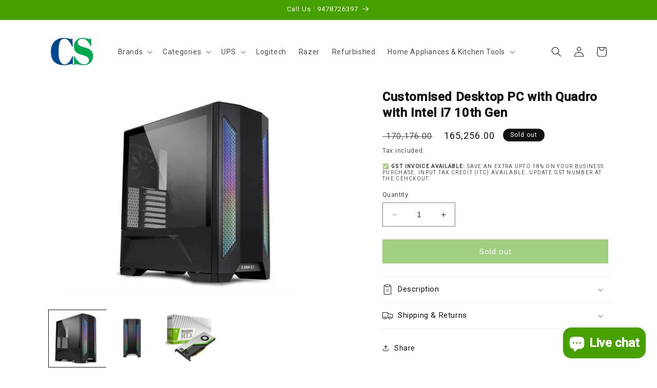

--- FILE ---
content_type: text/html; charset=utf-8
request_url: https://computerspace.in/products/customised-desktop-pc-with-quadro-with-intel-i7-10th-gen
body_size: 38425
content:
<!doctype html>
<html class="no-js" lang="en">
  <!-- Google tag (gtag.js) -->
<script async src="https://www.googletagmanager.com/gtag/js?id=AW-764478531"></script>
<script>
  window.dataLayer = window.dataLayer || [];
  function gtag(){dataLayer.push(arguments);}
  gtag('js', new Date());

  gtag('config', 'AW-764478531');
</script>
  
  <head>
    <meta charset="utf-8">
    <meta http-equiv="X-UA-Compatible" content="IE=edge">
    <meta name="viewport" content="width=device-width,initial-scale=1">
    <meta name="theme-color" content="">
    <link rel="canonical" href="https://computerspace.in/products/customised-desktop-pc-with-quadro-with-intel-i7-10th-gen">
    <meta name="p:domain_verify" content="65ad267585d52d7bb834193843f21a7b"/><link rel="icon" type="image/png" href="//computerspace.in/cdn/shop/files/cs_logo_8a6169b8-6cc5-4579-8b8d-baaf692379e2.png?crop=center&height=32&v=1662994893&width=32"><title>
      CS Desktop ( PC ) with i7 8th Gen, with SSD Custom PC
 &ndash; Computerspace</title>

    
      <meta name="description" content="Best custom build PC for rendering and editing on 4K and 1080p. Powerful Quadro RTX 4000 GPU can easily manage this without taking too much headache. System Configuration : Free Delivery Lian Li GALAHAD 240 AIO Liquid Cooler Black LIAN LI LANCOOL II Black Case Intel Core i7-10700 2.9 GHz LGA 1200 Processor CPU 10th Gen Nvidia Quadro RTX 4000 8GB GDDR6 Graphics Card Cooler Master MWE Gold 750 - V2 Full Modular Power Supply G.SKILL RIPJAWS V SERIES 16GBX2 32GB DDR4 3200Mhz RAM ASRock Z490 Steel Legend Motherboard XPG GMMIX S5 512GB nvme SSD Seagate Barracuda 2 TB Internal Hard Disk Drive Best PC for 4K rendring and editing.">
    

    

<meta property="og:site_name" content="Computerspace">
<meta property="og:url" content="https://computerspace.in/products/customised-desktop-pc-with-quadro-with-intel-i7-10th-gen">
<meta property="og:title" content="CS Desktop ( PC ) with i7 8th Gen, with SSD Custom PC">
<meta property="og:type" content="product">
<meta property="og:description" content="Best custom build PC for rendering and editing on 4K and 1080p. Powerful Quadro RTX 4000 GPU can easily manage this without taking too much headache. System Configuration : Free Delivery Lian Li GALAHAD 240 AIO Liquid Cooler Black LIAN LI LANCOOL II Black Case Intel Core i7-10700 2.9 GHz LGA 1200 Processor CPU 10th Gen Nvidia Quadro RTX 4000 8GB GDDR6 Graphics Card Cooler Master MWE Gold 750 - V2 Full Modular Power Supply G.SKILL RIPJAWS V SERIES 16GBX2 32GB DDR4 3200Mhz RAM ASRock Z490 Steel Legend Motherboard XPG GMMIX S5 512GB nvme SSD Seagate Barracuda 2 TB Internal Hard Disk Drive Best PC for 4K rendring and editing."><meta property="og:image" content="http://computerspace.in/cdn/shop/products/NewProject_27_28bbe329-bec3-457b-bfe2-f99cd66c3cc5.jpg?v=1629055732">
  <meta property="og:image:secure_url" content="https://computerspace.in/cdn/shop/products/NewProject_27_28bbe329-bec3-457b-bfe2-f99cd66c3cc5.jpg?v=1629055732">
  <meta property="og:image:width" content="1500">
  <meta property="og:image:height" content="1000"><meta property="og:price:amount" content="165,256.00">
  <meta property="og:price:currency" content="INR"><meta name="twitter:card" content="summary_large_image">
<meta name="twitter:title" content="CS Desktop ( PC ) with i7 8th Gen, with SSD Custom PC">
<meta name="twitter:description" content="Best custom build PC for rendering and editing on 4K and 1080p. Powerful Quadro RTX 4000 GPU can easily manage this without taking too much headache. System Configuration : Free Delivery Lian Li GALAHAD 240 AIO Liquid Cooler Black LIAN LI LANCOOL II Black Case Intel Core i7-10700 2.9 GHz LGA 1200 Processor CPU 10th Gen Nvidia Quadro RTX 4000 8GB GDDR6 Graphics Card Cooler Master MWE Gold 750 - V2 Full Modular Power Supply G.SKILL RIPJAWS V SERIES 16GBX2 32GB DDR4 3200Mhz RAM ASRock Z490 Steel Legend Motherboard XPG GMMIX S5 512GB nvme SSD Seagate Barracuda 2 TB Internal Hard Disk Drive Best PC for 4K rendring and editing.">


    <script src="//computerspace.in/cdn/shop/t/34/assets/constants.js?v=58251544750838685771698906484" defer="defer"></script>
    <script src="//computerspace.in/cdn/shop/t/34/assets/pubsub.js?v=158357773527763999511698906485" defer="defer"></script>
    <script src="//computerspace.in/cdn/shop/t/34/assets/global.js?v=40820548392383841591698906484" defer="defer"></script><script src="//computerspace.in/cdn/shop/t/34/assets/animations.js?v=88693664871331136111698906483" defer="defer"></script><script>window.performance && window.performance.mark && window.performance.mark('shopify.content_for_header.start');</script><meta name="google-site-verification" content="8oXVYgbL_yvdAaTZNfQRVhcUTRUzfViL7_rsN8ANAh4">
<meta name="google-site-verification" content="37XJXak1P_Jy5uUtSvI3IaerY6JNeA83-HJx-0R9M6U">
<meta name="facebook-domain-verification" content="c984jg9vbfmwpcj4oki3ri7m7o3nzj">
<meta name="google-site-verification" content="zQaImmPfxL2QvWnCtTOkmNWaHOqXcwlP9djtXeeacL4">
<meta id="shopify-digital-wallet" name="shopify-digital-wallet" content="/21413691456/digital_wallets/dialog">
<link rel="alternate" type="application/json+oembed" href="https://computerspace.in/products/customised-desktop-pc-with-quadro-with-intel-i7-10th-gen.oembed">
<script async="async" src="/checkouts/internal/preloads.js?locale=en-IN"></script>
<script id="shopify-features" type="application/json">{"accessToken":"494e2276270e63303e1dd0b31f5b655d","betas":["rich-media-storefront-analytics"],"domain":"computerspace.in","predictiveSearch":true,"shopId":21413691456,"locale":"en"}</script>
<script>var Shopify = Shopify || {};
Shopify.shop = "computerspace-in.myshopify.com";
Shopify.locale = "en";
Shopify.currency = {"active":"INR","rate":"1.0"};
Shopify.country = "IN";
Shopify.theme = {"name":"Updated copy of Sanix Dawn 12.0","id":137409790193,"schema_name":"Dawn","schema_version":"12.0.0","theme_store_id":887,"role":"main"};
Shopify.theme.handle = "null";
Shopify.theme.style = {"id":null,"handle":null};
Shopify.cdnHost = "computerspace.in/cdn";
Shopify.routes = Shopify.routes || {};
Shopify.routes.root = "/";</script>
<script type="module">!function(o){(o.Shopify=o.Shopify||{}).modules=!0}(window);</script>
<script>!function(o){function n(){var o=[];function n(){o.push(Array.prototype.slice.apply(arguments))}return n.q=o,n}var t=o.Shopify=o.Shopify||{};t.loadFeatures=n(),t.autoloadFeatures=n()}(window);</script>
<script id="shop-js-analytics" type="application/json">{"pageType":"product"}</script>
<script defer="defer" async type="module" src="//computerspace.in/cdn/shopifycloud/shop-js/modules/v2/client.init-shop-cart-sync_BN7fPSNr.en.esm.js"></script>
<script defer="defer" async type="module" src="//computerspace.in/cdn/shopifycloud/shop-js/modules/v2/chunk.common_Cbph3Kss.esm.js"></script>
<script defer="defer" async type="module" src="//computerspace.in/cdn/shopifycloud/shop-js/modules/v2/chunk.modal_DKumMAJ1.esm.js"></script>
<script type="module">
  await import("//computerspace.in/cdn/shopifycloud/shop-js/modules/v2/client.init-shop-cart-sync_BN7fPSNr.en.esm.js");
await import("//computerspace.in/cdn/shopifycloud/shop-js/modules/v2/chunk.common_Cbph3Kss.esm.js");
await import("//computerspace.in/cdn/shopifycloud/shop-js/modules/v2/chunk.modal_DKumMAJ1.esm.js");

  window.Shopify.SignInWithShop?.initShopCartSync?.({"fedCMEnabled":true,"windoidEnabled":true});

</script>
<script>(function() {
  var isLoaded = false;
  function asyncLoad() {
    if (isLoaded) return;
    isLoaded = true;
    var urls = ["https:\/\/cdn.nfcube.com\/instafeed-d4853f72b851885d3ce833bd050d5762.js?shop=computerspace-in.myshopify.com","https:\/\/sr-cdn.shiprocket.in\/sr-promise\/static\/uc.js?channel_id=4\u0026sr_company_id=1186530\u0026shop=computerspace-in.myshopify.com","https:\/\/sr-cdn.shiprocket.in\/sr-promise\/static\/uc.js?channel_id=4\u0026sr_company_id=1755185\u0026shop=computerspace-in.myshopify.com"];
    for (var i = 0; i < urls.length; i++) {
      var s = document.createElement('script');
      s.type = 'text/javascript';
      s.async = true;
      s.src = urls[i];
      var x = document.getElementsByTagName('script')[0];
      x.parentNode.insertBefore(s, x);
    }
  };
  if(window.attachEvent) {
    window.attachEvent('onload', asyncLoad);
  } else {
    window.addEventListener('load', asyncLoad, false);
  }
})();</script>
<script id="__st">var __st={"a":21413691456,"offset":19800,"reqid":"9c6f3b1d-8468-40f4-8177-e4ea34344309-1769776585","pageurl":"computerspace.in\/products\/customised-desktop-pc-with-quadro-with-intel-i7-10th-gen","u":"827526dcba15","p":"product","rtyp":"product","rid":6577585553558};</script>
<script>window.ShopifyPaypalV4VisibilityTracking = true;</script>
<script id="captcha-bootstrap">!function(){'use strict';const t='contact',e='account',n='new_comment',o=[[t,t],['blogs',n],['comments',n],[t,'customer']],c=[[e,'customer_login'],[e,'guest_login'],[e,'recover_customer_password'],[e,'create_customer']],r=t=>t.map((([t,e])=>`form[action*='/${t}']:not([data-nocaptcha='true']) input[name='form_type'][value='${e}']`)).join(','),a=t=>()=>t?[...document.querySelectorAll(t)].map((t=>t.form)):[];function s(){const t=[...o],e=r(t);return a(e)}const i='password',u='form_key',d=['recaptcha-v3-token','g-recaptcha-response','h-captcha-response',i],f=()=>{try{return window.sessionStorage}catch{return}},m='__shopify_v',_=t=>t.elements[u];function p(t,e,n=!1){try{const o=window.sessionStorage,c=JSON.parse(o.getItem(e)),{data:r}=function(t){const{data:e,action:n}=t;return t[m]||n?{data:e,action:n}:{data:t,action:n}}(c);for(const[e,n]of Object.entries(r))t.elements[e]&&(t.elements[e].value=n);n&&o.removeItem(e)}catch(o){console.error('form repopulation failed',{error:o})}}const l='form_type',E='cptcha';function T(t){t.dataset[E]=!0}const w=window,h=w.document,L='Shopify',v='ce_forms',y='captcha';let A=!1;((t,e)=>{const n=(g='f06e6c50-85a8-45c8-87d0-21a2b65856fe',I='https://cdn.shopify.com/shopifycloud/storefront-forms-hcaptcha/ce_storefront_forms_captcha_hcaptcha.v1.5.2.iife.js',D={infoText:'Protected by hCaptcha',privacyText:'Privacy',termsText:'Terms'},(t,e,n)=>{const o=w[L][v],c=o.bindForm;if(c)return c(t,g,e,D).then(n);var r;o.q.push([[t,g,e,D],n]),r=I,A||(h.body.append(Object.assign(h.createElement('script'),{id:'captcha-provider',async:!0,src:r})),A=!0)});var g,I,D;w[L]=w[L]||{},w[L][v]=w[L][v]||{},w[L][v].q=[],w[L][y]=w[L][y]||{},w[L][y].protect=function(t,e){n(t,void 0,e),T(t)},Object.freeze(w[L][y]),function(t,e,n,w,h,L){const[v,y,A,g]=function(t,e,n){const i=e?o:[],u=t?c:[],d=[...i,...u],f=r(d),m=r(i),_=r(d.filter((([t,e])=>n.includes(e))));return[a(f),a(m),a(_),s()]}(w,h,L),I=t=>{const e=t.target;return e instanceof HTMLFormElement?e:e&&e.form},D=t=>v().includes(t);t.addEventListener('submit',(t=>{const e=I(t);if(!e)return;const n=D(e)&&!e.dataset.hcaptchaBound&&!e.dataset.recaptchaBound,o=_(e),c=g().includes(e)&&(!o||!o.value);(n||c)&&t.preventDefault(),c&&!n&&(function(t){try{if(!f())return;!function(t){const e=f();if(!e)return;const n=_(t);if(!n)return;const o=n.value;o&&e.removeItem(o)}(t);const e=Array.from(Array(32),(()=>Math.random().toString(36)[2])).join('');!function(t,e){_(t)||t.append(Object.assign(document.createElement('input'),{type:'hidden',name:u})),t.elements[u].value=e}(t,e),function(t,e){const n=f();if(!n)return;const o=[...t.querySelectorAll(`input[type='${i}']`)].map((({name:t})=>t)),c=[...d,...o],r={};for(const[a,s]of new FormData(t).entries())c.includes(a)||(r[a]=s);n.setItem(e,JSON.stringify({[m]:1,action:t.action,data:r}))}(t,e)}catch(e){console.error('failed to persist form',e)}}(e),e.submit())}));const S=(t,e)=>{t&&!t.dataset[E]&&(n(t,e.some((e=>e===t))),T(t))};for(const o of['focusin','change'])t.addEventListener(o,(t=>{const e=I(t);D(e)&&S(e,y())}));const B=e.get('form_key'),M=e.get(l),P=B&&M;t.addEventListener('DOMContentLoaded',(()=>{const t=y();if(P)for(const e of t)e.elements[l].value===M&&p(e,B);[...new Set([...A(),...v().filter((t=>'true'===t.dataset.shopifyCaptcha))])].forEach((e=>S(e,t)))}))}(h,new URLSearchParams(w.location.search),n,t,e,['guest_login'])})(!0,!0)}();</script>
<script integrity="sha256-4kQ18oKyAcykRKYeNunJcIwy7WH5gtpwJnB7kiuLZ1E=" data-source-attribution="shopify.loadfeatures" defer="defer" src="//computerspace.in/cdn/shopifycloud/storefront/assets/storefront/load_feature-a0a9edcb.js" crossorigin="anonymous"></script>
<script data-source-attribution="shopify.dynamic_checkout.dynamic.init">var Shopify=Shopify||{};Shopify.PaymentButton=Shopify.PaymentButton||{isStorefrontPortableWallets:!0,init:function(){window.Shopify.PaymentButton.init=function(){};var t=document.createElement("script");t.src="https://computerspace.in/cdn/shopifycloud/portable-wallets/latest/portable-wallets.en.js",t.type="module",document.head.appendChild(t)}};
</script>
<script data-source-attribution="shopify.dynamic_checkout.buyer_consent">
  function portableWalletsHideBuyerConsent(e){var t=document.getElementById("shopify-buyer-consent"),n=document.getElementById("shopify-subscription-policy-button");t&&n&&(t.classList.add("hidden"),t.setAttribute("aria-hidden","true"),n.removeEventListener("click",e))}function portableWalletsShowBuyerConsent(e){var t=document.getElementById("shopify-buyer-consent"),n=document.getElementById("shopify-subscription-policy-button");t&&n&&(t.classList.remove("hidden"),t.removeAttribute("aria-hidden"),n.addEventListener("click",e))}window.Shopify?.PaymentButton&&(window.Shopify.PaymentButton.hideBuyerConsent=portableWalletsHideBuyerConsent,window.Shopify.PaymentButton.showBuyerConsent=portableWalletsShowBuyerConsent);
</script>
<script data-source-attribution="shopify.dynamic_checkout.cart.bootstrap">document.addEventListener("DOMContentLoaded",(function(){function t(){return document.querySelector("shopify-accelerated-checkout-cart, shopify-accelerated-checkout")}if(t())Shopify.PaymentButton.init();else{new MutationObserver((function(e,n){t()&&(Shopify.PaymentButton.init(),n.disconnect())})).observe(document.body,{childList:!0,subtree:!0})}}));
</script>
<script id="sections-script" data-sections="header" defer="defer" src="//computerspace.in/cdn/shop/t/34/compiled_assets/scripts.js?v=9820"></script>
<script>window.performance && window.performance.mark && window.performance.mark('shopify.content_for_header.end');</script>


    <style data-shopify>
      
      
      
      
      

      
        :root,
        .color-background-1 {
          --color-background: 255,255,255;
        
          --gradient-background: #ffffff;
        

        

        --color-foreground: 18,18,18;
        --color-background-contrast: 191,191,191;
        --color-shadow: 18,18,18;
        --color-button: 69,160,0;
        --color-button-text: 255,255,255;
        --color-secondary-button: 255,255,255;
        --color-secondary-button-text: 18,18,18;
        --color-link: 18,18,18;
        --color-badge-foreground: 18,18,18;
        --color-badge-background: 255,255,255;
        --color-badge-border: 18,18,18;
        --payment-terms-background-color: rgb(255 255 255);
      }
      
        
        .color-background-2 {
          --color-background: 243,243,243;
        
          --gradient-background: #f3f3f3;
        

        

        --color-foreground: 18,18,18;
        --color-background-contrast: 179,179,179;
        --color-shadow: 18,18,18;
        --color-button: 18,18,18;
        --color-button-text: 243,243,243;
        --color-secondary-button: 243,243,243;
        --color-secondary-button-text: 18,18,18;
        --color-link: 18,18,18;
        --color-badge-foreground: 18,18,18;
        --color-badge-background: 243,243,243;
        --color-badge-border: 18,18,18;
        --payment-terms-background-color: rgb(243 243 243);
      }
      
        
        .color-inverse {
          --color-background: 18,18,18;
        
          --gradient-background: #121212;
        

        

        --color-foreground: 255,255,255;
        --color-background-contrast: 146,146,146;
        --color-shadow: 18,18,18;
        --color-button: 255,255,255;
        --color-button-text: 18,18,18;
        --color-secondary-button: 18,18,18;
        --color-secondary-button-text: 255,255,255;
        --color-link: 255,255,255;
        --color-badge-foreground: 255,255,255;
        --color-badge-background: 18,18,18;
        --color-badge-border: 255,255,255;
        --payment-terms-background-color: rgb(18 18 18);
      }
      
        
        .color-accent-1 {
          --color-background: 69,160,0;
        
          --gradient-background: #45a000;
        

        

        --color-foreground: 255,255,255;
        --color-background-contrast: 14,32,0;
        --color-shadow: 18,18,18;
        --color-button: 255,255,255;
        --color-button-text: 69,160,0;
        --color-secondary-button: 69,160,0;
        --color-secondary-button-text: 255,255,255;
        --color-link: 255,255,255;
        --color-badge-foreground: 255,255,255;
        --color-badge-background: 69,160,0;
        --color-badge-border: 255,255,255;
        --payment-terms-background-color: rgb(69 160 0);
      }
      
        
        .color-accent-2 {
          --color-background: 51,79,180;
        
          --gradient-background: #334fb4;
        

        

        --color-foreground: 255,255,255;
        --color-background-contrast: 23,35,81;
        --color-shadow: 18,18,18;
        --color-button: 255,255,255;
        --color-button-text: 51,79,180;
        --color-secondary-button: 51,79,180;
        --color-secondary-button-text: 255,255,255;
        --color-link: 255,255,255;
        --color-badge-foreground: 255,255,255;
        --color-badge-background: 51,79,180;
        --color-badge-border: 255,255,255;
        --payment-terms-background-color: rgb(51 79 180);
      }
      

      body, .color-background-1, .color-background-2, .color-inverse, .color-accent-1, .color-accent-2 {
        color: rgba(var(--color-foreground), 0.75);
        background-color: rgb(var(--color-background));
      }

      :root {
        --font-body-family: "system_ui", -apple-system, 'Segoe UI', Roboto, 'Helvetica Neue', 'Noto Sans', 'Liberation Sans', Arial, sans-serif, 'Apple Color Emoji', 'Segoe UI Emoji', 'Segoe UI Symbol', 'Noto Color Emoji';
        --font-body-style: normal;
        --font-body-weight: 400;
        --font-body-weight-bold: 700;

        --font-heading-family: "system_ui", -apple-system, 'Segoe UI', Roboto, 'Helvetica Neue', 'Noto Sans', 'Liberation Sans', Arial, sans-serif, 'Apple Color Emoji', 'Segoe UI Emoji', 'Segoe UI Symbol', 'Noto Color Emoji';
        --font-heading-style: normal;
        --font-heading-weight: 400;

        --font-body-scale: 1.0;
        --font-heading-scale: 1.0;

        --media-padding: px;
        --media-border-opacity: 0.05;
        --media-border-width: 0px;
        --media-radius: 0px;
        --media-shadow-opacity: 0.0;
        --media-shadow-horizontal-offset: 0px;
        --media-shadow-vertical-offset: 4px;
        --media-shadow-blur-radius: 5px;
        --media-shadow-visible: 0;

        --page-width: 120rem;
        --page-width-margin: 0rem;

        --product-card-image-padding: 0.0rem;
        --product-card-corner-radius: 0.0rem;
        --product-card-text-alignment: left;
        --product-card-border-width: 0.0rem;
        --product-card-border-opacity: 0.1;
        --product-card-shadow-opacity: 0.0;
        --product-card-shadow-visible: 0;
        --product-card-shadow-horizontal-offset: 0.0rem;
        --product-card-shadow-vertical-offset: 0.4rem;
        --product-card-shadow-blur-radius: 0.5rem;

        --collection-card-image-padding: 0.0rem;
        --collection-card-corner-radius: 0.0rem;
        --collection-card-text-alignment: left;
        --collection-card-border-width: 0.0rem;
        --collection-card-border-opacity: 0.0;
        --collection-card-shadow-opacity: 0.1;
        --collection-card-shadow-visible: 1;
        --collection-card-shadow-horizontal-offset: 0.0rem;
        --collection-card-shadow-vertical-offset: 0.0rem;
        --collection-card-shadow-blur-radius: 0.0rem;

        --blog-card-image-padding: 0.0rem;
        --blog-card-corner-radius: 0.0rem;
        --blog-card-text-alignment: left;
        --blog-card-border-width: 0.0rem;
        --blog-card-border-opacity: 0.0;
        --blog-card-shadow-opacity: 0.1;
        --blog-card-shadow-visible: 1;
        --blog-card-shadow-horizontal-offset: 0.0rem;
        --blog-card-shadow-vertical-offset: 0.0rem;
        --blog-card-shadow-blur-radius: 0.0rem;

        --badge-corner-radius: 4.0rem;

        --popup-border-width: 1px;
        --popup-border-opacity: 0.1;
        --popup-corner-radius: 0px;
        --popup-shadow-opacity: 0.0;
        --popup-shadow-horizontal-offset: 0px;
        --popup-shadow-vertical-offset: 4px;
        --popup-shadow-blur-radius: 5px;

        --drawer-border-width: 1px;
        --drawer-border-opacity: 0.1;
        --drawer-shadow-opacity: 0.0;
        --drawer-shadow-horizontal-offset: 0px;
        --drawer-shadow-vertical-offset: 4px;
        --drawer-shadow-blur-radius: 5px;

        --spacing-sections-desktop: 0px;
        --spacing-sections-mobile: 0px;

        --grid-desktop-vertical-spacing: 8px;
        --grid-desktop-horizontal-spacing: 8px;
        --grid-mobile-vertical-spacing: 4px;
        --grid-mobile-horizontal-spacing: 4px;

        --text-boxes-border-opacity: 0.1;
        --text-boxes-border-width: 0px;
        --text-boxes-radius: 0px;
        --text-boxes-shadow-opacity: 0.0;
        --text-boxes-shadow-visible: 0;
        --text-boxes-shadow-horizontal-offset: 0px;
        --text-boxes-shadow-vertical-offset: 4px;
        --text-boxes-shadow-blur-radius: 5px;

        --buttons-radius: 0px;
        --buttons-radius-outset: 0px;
        --buttons-border-width: 1px;
        --buttons-border-opacity: 1.0;
        --buttons-shadow-opacity: 0.0;
        --buttons-shadow-visible: 0;
        --buttons-shadow-horizontal-offset: 0px;
        --buttons-shadow-vertical-offset: 4px;
        --buttons-shadow-blur-radius: 5px;
        --buttons-border-offset: 0px;

        --inputs-radius: 0px;
        --inputs-border-width: 1px;
        --inputs-border-opacity: 0.55;
        --inputs-shadow-opacity: 0.0;
        --inputs-shadow-horizontal-offset: 0px;
        --inputs-margin-offset: 0px;
        --inputs-shadow-vertical-offset: 4px;
        --inputs-shadow-blur-radius: 5px;
        --inputs-radius-outset: 0px;

        --variant-pills-radius: 40px;
        --variant-pills-border-width: 1px;
        --variant-pills-border-opacity: 0.55;
        --variant-pills-shadow-opacity: 0.0;
        --variant-pills-shadow-horizontal-offset: 0px;
        --variant-pills-shadow-vertical-offset: 4px;
        --variant-pills-shadow-blur-radius: 5px;
      }

      *,
      *::before,
      *::after {
        box-sizing: inherit;
      }

      html {
        box-sizing: border-box;
        font-size: calc(var(--font-body-scale) * 62.5%);
        height: 100%;
      }

      body {
        display: grid;
        grid-template-rows: auto auto 1fr auto;
        grid-template-columns: 100%;
        min-height: 100%;
        margin: 0;
        font-size: 1.5rem;
        letter-spacing: 0.06rem;
        line-height: calc(1 + 0.8 / var(--font-body-scale));
        font-family: var(--font-body-family);
        font-style: var(--font-body-style);
        font-weight: var(--font-body-weight);
      }

      @media screen and (min-width: 750px) {
        body {
          font-size: 1.6rem;
        }
      }
    </style>

    <link href="//computerspace.in/cdn/shop/t/34/assets/base.css?v=167519528814348243601717657606" rel="stylesheet" type="text/css" media="all" />
<link href="//computerspace.in/cdn/shop/t/34/assets/component-localization-form.css?v=143319823105703127341698906484" rel="stylesheet" type="text/css" media="all" />
      <script src="//computerspace.in/cdn/shop/t/34/assets/localization-form.js?v=161644695336821385561698906484" defer="defer"></script><link
        rel="stylesheet"
        href="//computerspace.in/cdn/shop/t/34/assets/component-predictive-search.css?v=118923337488134913561698906484"
        media="print"
        onload="this.media='all'"
      ><script>
      document.documentElement.className = document.documentElement.className.replace('no-js', 'js');
      if (Shopify.designMode) {
        document.documentElement.classList.add('shopify-design-mode');
      }
    </script>
    <script type="text/javascript">
    (function(c,l,a,r,i,t,y){
        c[a]=c[a]||function(){(c[a].q=c[a].q||[]).push(arguments)};
        t=l.createElement(r);t.async=1;t.src="https://www.clarity.ms/tag/"+i;
        y=l.getElementsByTagName(r)[0];y.parentNode.insertBefore(t,y);
    })(window, document, "clarity", "script", "lqh6ny2eg9");
</script>
    
     <meta name="p:domain_verify" content="65ad267585d52d7bb834193843f21a7b"/>
  <!-- BEGIN app block: shopify://apps/yotpo-product-reviews/blocks/settings/eb7dfd7d-db44-4334-bc49-c893b51b36cf -->


  <script type="text/javascript" src="https://cdn-widgetsrepository.yotpo.com/v1/loader/s1kUvtZMGowdAwm7S5DuNmjenAkDVM5kWVXk2MrB?languageCode=en" async></script>



  
<!-- END app block --><!-- BEGIN app block: shopify://apps/partialy/blocks/partialy/c7697383-87de-49f0-a0c2-3e9efd118c12 -->
<!-- END app block --><script src="https://cdn.shopify.com/extensions/e8878072-2f6b-4e89-8082-94b04320908d/inbox-1254/assets/inbox-chat-loader.js" type="text/javascript" defer="defer"></script>
<script src="https://cdn.shopify.com/extensions/019c05b1-e654-7f5f-ba20-51133f353add/partialy-partial-payment-cod-407/assets/partialy.js" type="text/javascript" defer="defer"></script>
<link href="https://cdn.shopify.com/extensions/019c05b1-e654-7f5f-ba20-51133f353add/partialy-partial-payment-cod-407/assets/partialy.css" rel="stylesheet" type="text/css" media="all">
<link href="https://monorail-edge.shopifysvc.com" rel="dns-prefetch">
<script>(function(){if ("sendBeacon" in navigator && "performance" in window) {try {var session_token_from_headers = performance.getEntriesByType('navigation')[0].serverTiming.find(x => x.name == '_s').description;} catch {var session_token_from_headers = undefined;}var session_cookie_matches = document.cookie.match(/_shopify_s=([^;]*)/);var session_token_from_cookie = session_cookie_matches && session_cookie_matches.length === 2 ? session_cookie_matches[1] : "";var session_token = session_token_from_headers || session_token_from_cookie || "";function handle_abandonment_event(e) {var entries = performance.getEntries().filter(function(entry) {return /monorail-edge.shopifysvc.com/.test(entry.name);});if (!window.abandonment_tracked && entries.length === 0) {window.abandonment_tracked = true;var currentMs = Date.now();var navigation_start = performance.timing.navigationStart;var payload = {shop_id: 21413691456,url: window.location.href,navigation_start,duration: currentMs - navigation_start,session_token,page_type: "product"};window.navigator.sendBeacon("https://monorail-edge.shopifysvc.com/v1/produce", JSON.stringify({schema_id: "online_store_buyer_site_abandonment/1.1",payload: payload,metadata: {event_created_at_ms: currentMs,event_sent_at_ms: currentMs}}));}}window.addEventListener('pagehide', handle_abandonment_event);}}());</script>
<script id="web-pixels-manager-setup">(function e(e,d,r,n,o){if(void 0===o&&(o={}),!Boolean(null===(a=null===(i=window.Shopify)||void 0===i?void 0:i.analytics)||void 0===a?void 0:a.replayQueue)){var i,a;window.Shopify=window.Shopify||{};var t=window.Shopify;t.analytics=t.analytics||{};var s=t.analytics;s.replayQueue=[],s.publish=function(e,d,r){return s.replayQueue.push([e,d,r]),!0};try{self.performance.mark("wpm:start")}catch(e){}var l=function(){var e={modern:/Edge?\/(1{2}[4-9]|1[2-9]\d|[2-9]\d{2}|\d{4,})\.\d+(\.\d+|)|Firefox\/(1{2}[4-9]|1[2-9]\d|[2-9]\d{2}|\d{4,})\.\d+(\.\d+|)|Chrom(ium|e)\/(9{2}|\d{3,})\.\d+(\.\d+|)|(Maci|X1{2}).+ Version\/(15\.\d+|(1[6-9]|[2-9]\d|\d{3,})\.\d+)([,.]\d+|)( \(\w+\)|)( Mobile\/\w+|) Safari\/|Chrome.+OPR\/(9{2}|\d{3,})\.\d+\.\d+|(CPU[ +]OS|iPhone[ +]OS|CPU[ +]iPhone|CPU IPhone OS|CPU iPad OS)[ +]+(15[._]\d+|(1[6-9]|[2-9]\d|\d{3,})[._]\d+)([._]\d+|)|Android:?[ /-](13[3-9]|1[4-9]\d|[2-9]\d{2}|\d{4,})(\.\d+|)(\.\d+|)|Android.+Firefox\/(13[5-9]|1[4-9]\d|[2-9]\d{2}|\d{4,})\.\d+(\.\d+|)|Android.+Chrom(ium|e)\/(13[3-9]|1[4-9]\d|[2-9]\d{2}|\d{4,})\.\d+(\.\d+|)|SamsungBrowser\/([2-9]\d|\d{3,})\.\d+/,legacy:/Edge?\/(1[6-9]|[2-9]\d|\d{3,})\.\d+(\.\d+|)|Firefox\/(5[4-9]|[6-9]\d|\d{3,})\.\d+(\.\d+|)|Chrom(ium|e)\/(5[1-9]|[6-9]\d|\d{3,})\.\d+(\.\d+|)([\d.]+$|.*Safari\/(?![\d.]+ Edge\/[\d.]+$))|(Maci|X1{2}).+ Version\/(10\.\d+|(1[1-9]|[2-9]\d|\d{3,})\.\d+)([,.]\d+|)( \(\w+\)|)( Mobile\/\w+|) Safari\/|Chrome.+OPR\/(3[89]|[4-9]\d|\d{3,})\.\d+\.\d+|(CPU[ +]OS|iPhone[ +]OS|CPU[ +]iPhone|CPU IPhone OS|CPU iPad OS)[ +]+(10[._]\d+|(1[1-9]|[2-9]\d|\d{3,})[._]\d+)([._]\d+|)|Android:?[ /-](13[3-9]|1[4-9]\d|[2-9]\d{2}|\d{4,})(\.\d+|)(\.\d+|)|Mobile Safari.+OPR\/([89]\d|\d{3,})\.\d+\.\d+|Android.+Firefox\/(13[5-9]|1[4-9]\d|[2-9]\d{2}|\d{4,})\.\d+(\.\d+|)|Android.+Chrom(ium|e)\/(13[3-9]|1[4-9]\d|[2-9]\d{2}|\d{4,})\.\d+(\.\d+|)|Android.+(UC? ?Browser|UCWEB|U3)[ /]?(15\.([5-9]|\d{2,})|(1[6-9]|[2-9]\d|\d{3,})\.\d+)\.\d+|SamsungBrowser\/(5\.\d+|([6-9]|\d{2,})\.\d+)|Android.+MQ{2}Browser\/(14(\.(9|\d{2,})|)|(1[5-9]|[2-9]\d|\d{3,})(\.\d+|))(\.\d+|)|K[Aa][Ii]OS\/(3\.\d+|([4-9]|\d{2,})\.\d+)(\.\d+|)/},d=e.modern,r=e.legacy,n=navigator.userAgent;return n.match(d)?"modern":n.match(r)?"legacy":"unknown"}(),u="modern"===l?"modern":"legacy",c=(null!=n?n:{modern:"",legacy:""})[u],f=function(e){return[e.baseUrl,"/wpm","/b",e.hashVersion,"modern"===e.buildTarget?"m":"l",".js"].join("")}({baseUrl:d,hashVersion:r,buildTarget:u}),m=function(e){var d=e.version,r=e.bundleTarget,n=e.surface,o=e.pageUrl,i=e.monorailEndpoint;return{emit:function(e){var a=e.status,t=e.errorMsg,s=(new Date).getTime(),l=JSON.stringify({metadata:{event_sent_at_ms:s},events:[{schema_id:"web_pixels_manager_load/3.1",payload:{version:d,bundle_target:r,page_url:o,status:a,surface:n,error_msg:t},metadata:{event_created_at_ms:s}}]});if(!i)return console&&console.warn&&console.warn("[Web Pixels Manager] No Monorail endpoint provided, skipping logging."),!1;try{return self.navigator.sendBeacon.bind(self.navigator)(i,l)}catch(e){}var u=new XMLHttpRequest;try{return u.open("POST",i,!0),u.setRequestHeader("Content-Type","text/plain"),u.send(l),!0}catch(e){return console&&console.warn&&console.warn("[Web Pixels Manager] Got an unhandled error while logging to Monorail."),!1}}}}({version:r,bundleTarget:l,surface:e.surface,pageUrl:self.location.href,monorailEndpoint:e.monorailEndpoint});try{o.browserTarget=l,function(e){var d=e.src,r=e.async,n=void 0===r||r,o=e.onload,i=e.onerror,a=e.sri,t=e.scriptDataAttributes,s=void 0===t?{}:t,l=document.createElement("script"),u=document.querySelector("head"),c=document.querySelector("body");if(l.async=n,l.src=d,a&&(l.integrity=a,l.crossOrigin="anonymous"),s)for(var f in s)if(Object.prototype.hasOwnProperty.call(s,f))try{l.dataset[f]=s[f]}catch(e){}if(o&&l.addEventListener("load",o),i&&l.addEventListener("error",i),u)u.appendChild(l);else{if(!c)throw new Error("Did not find a head or body element to append the script");c.appendChild(l)}}({src:f,async:!0,onload:function(){if(!function(){var e,d;return Boolean(null===(d=null===(e=window.Shopify)||void 0===e?void 0:e.analytics)||void 0===d?void 0:d.initialized)}()){var d=window.webPixelsManager.init(e)||void 0;if(d){var r=window.Shopify.analytics;r.replayQueue.forEach((function(e){var r=e[0],n=e[1],o=e[2];d.publishCustomEvent(r,n,o)})),r.replayQueue=[],r.publish=d.publishCustomEvent,r.visitor=d.visitor,r.initialized=!0}}},onerror:function(){return m.emit({status:"failed",errorMsg:"".concat(f," has failed to load")})},sri:function(e){var d=/^sha384-[A-Za-z0-9+/=]+$/;return"string"==typeof e&&d.test(e)}(c)?c:"",scriptDataAttributes:o}),m.emit({status:"loading"})}catch(e){m.emit({status:"failed",errorMsg:(null==e?void 0:e.message)||"Unknown error"})}}})({shopId: 21413691456,storefrontBaseUrl: "https://computerspace.in",extensionsBaseUrl: "https://extensions.shopifycdn.com/cdn/shopifycloud/web-pixels-manager",monorailEndpoint: "https://monorail-edge.shopifysvc.com/unstable/produce_batch",surface: "storefront-renderer",enabledBetaFlags: ["2dca8a86"],webPixelsConfigList: [{"id":"292684017","configuration":"{\"config\":\"{\\\"google_tag_ids\\\":[\\\"G-RHG2BDTBQE\\\",\\\"AW-764478531\\\",\\\"GT-TW5QVQJ\\\"],\\\"target_country\\\":\\\"IN\\\",\\\"gtag_events\\\":[{\\\"type\\\":\\\"begin_checkout\\\",\\\"action_label\\\":[\\\"G-RHG2BDTBQE\\\",\\\"AW-764478531\\\/ViXwCKuyzJQBEMOIxOwC\\\"]},{\\\"type\\\":\\\"search\\\",\\\"action_label\\\":[\\\"G-RHG2BDTBQE\\\",\\\"AW-764478531\\\/yFNgCK6yzJQBEMOIxOwC\\\"]},{\\\"type\\\":\\\"view_item\\\",\\\"action_label\\\":[\\\"G-RHG2BDTBQE\\\",\\\"AW-764478531\\\/rgQTCKWyzJQBEMOIxOwC\\\",\\\"MC-T93TG62VCV\\\"]},{\\\"type\\\":\\\"purchase\\\",\\\"action_label\\\":[\\\"G-RHG2BDTBQE\\\",\\\"AW-764478531\\\/WPoECKKyzJQBEMOIxOwC\\\",\\\"MC-T93TG62VCV\\\"]},{\\\"type\\\":\\\"page_view\\\",\\\"action_label\\\":[\\\"G-RHG2BDTBQE\\\",\\\"AW-764478531\\\/zCfmCJ-yzJQBEMOIxOwC\\\",\\\"MC-T93TG62VCV\\\"]},{\\\"type\\\":\\\"add_payment_info\\\",\\\"action_label\\\":[\\\"G-RHG2BDTBQE\\\",\\\"AW-764478531\\\/WA0lCLGyzJQBEMOIxOwC\\\"]},{\\\"type\\\":\\\"add_to_cart\\\",\\\"action_label\\\":[\\\"G-RHG2BDTBQE\\\",\\\"AW-764478531\\\/UX4iCKiyzJQBEMOIxOwC\\\"]}],\\\"enable_monitoring_mode\\\":false}\"}","eventPayloadVersion":"v1","runtimeContext":"OPEN","scriptVersion":"b2a88bafab3e21179ed38636efcd8a93","type":"APP","apiClientId":1780363,"privacyPurposes":[],"dataSharingAdjustments":{"protectedCustomerApprovalScopes":["read_customer_address","read_customer_email","read_customer_name","read_customer_personal_data","read_customer_phone"]}},{"id":"126091505","configuration":"{\"pixel_id\":\"2209103615783090\",\"pixel_type\":\"facebook_pixel\"}","eventPayloadVersion":"v1","runtimeContext":"OPEN","scriptVersion":"ca16bc87fe92b6042fbaa3acc2fbdaa6","type":"APP","apiClientId":2329312,"privacyPurposes":["ANALYTICS","MARKETING","SALE_OF_DATA"],"dataSharingAdjustments":{"protectedCustomerApprovalScopes":["read_customer_address","read_customer_email","read_customer_name","read_customer_personal_data","read_customer_phone"]}},{"id":"58949873","eventPayloadVersion":"v1","runtimeContext":"LAX","scriptVersion":"1","type":"CUSTOM","privacyPurposes":["MARKETING"],"name":"Meta pixel (migrated)"},{"id":"shopify-app-pixel","configuration":"{}","eventPayloadVersion":"v1","runtimeContext":"STRICT","scriptVersion":"0450","apiClientId":"shopify-pixel","type":"APP","privacyPurposes":["ANALYTICS","MARKETING"]},{"id":"shopify-custom-pixel","eventPayloadVersion":"v1","runtimeContext":"LAX","scriptVersion":"0450","apiClientId":"shopify-pixel","type":"CUSTOM","privacyPurposes":["ANALYTICS","MARKETING"]}],isMerchantRequest: false,initData: {"shop":{"name":"Computerspace","paymentSettings":{"currencyCode":"INR"},"myshopifyDomain":"computerspace-in.myshopify.com","countryCode":"IN","storefrontUrl":"https:\/\/computerspace.in"},"customer":null,"cart":null,"checkout":null,"productVariants":[{"price":{"amount":165256.0,"currencyCode":"INR"},"product":{"title":"Customised Desktop PC with Quadro with Intel i7 10th Gen","vendor":"computerspace","id":"6577585553558","untranslatedTitle":"Customised Desktop PC with Quadro with Intel i7 10th Gen","url":"\/products\/customised-desktop-pc-with-quadro-with-intel-i7-10th-gen","type":"Custom PC"},"id":"39373068533910","image":{"src":"\/\/computerspace.in\/cdn\/shop\/products\/NewProject_27_28bbe329-bec3-457b-bfe2-f99cd66c3cc5.jpg?v=1629055732"},"sku":"Editing PC","title":"Default Title","untranslatedTitle":"Default Title"}],"purchasingCompany":null},},"https://computerspace.in/cdn","1d2a099fw23dfb22ep557258f5m7a2edbae",{"modern":"","legacy":""},{"shopId":"21413691456","storefrontBaseUrl":"https:\/\/computerspace.in","extensionBaseUrl":"https:\/\/extensions.shopifycdn.com\/cdn\/shopifycloud\/web-pixels-manager","surface":"storefront-renderer","enabledBetaFlags":"[\"2dca8a86\"]","isMerchantRequest":"false","hashVersion":"1d2a099fw23dfb22ep557258f5m7a2edbae","publish":"custom","events":"[[\"page_viewed\",{}],[\"product_viewed\",{\"productVariant\":{\"price\":{\"amount\":165256.0,\"currencyCode\":\"INR\"},\"product\":{\"title\":\"Customised Desktop PC with Quadro with Intel i7 10th Gen\",\"vendor\":\"computerspace\",\"id\":\"6577585553558\",\"untranslatedTitle\":\"Customised Desktop PC with Quadro with Intel i7 10th Gen\",\"url\":\"\/products\/customised-desktop-pc-with-quadro-with-intel-i7-10th-gen\",\"type\":\"Custom PC\"},\"id\":\"39373068533910\",\"image\":{\"src\":\"\/\/computerspace.in\/cdn\/shop\/products\/NewProject_27_28bbe329-bec3-457b-bfe2-f99cd66c3cc5.jpg?v=1629055732\"},\"sku\":\"Editing PC\",\"title\":\"Default Title\",\"untranslatedTitle\":\"Default Title\"}}]]"});</script><script>
  window.ShopifyAnalytics = window.ShopifyAnalytics || {};
  window.ShopifyAnalytics.meta = window.ShopifyAnalytics.meta || {};
  window.ShopifyAnalytics.meta.currency = 'INR';
  var meta = {"product":{"id":6577585553558,"gid":"gid:\/\/shopify\/Product\/6577585553558","vendor":"computerspace","type":"Custom PC","handle":"customised-desktop-pc-with-quadro-with-intel-i7-10th-gen","variants":[{"id":39373068533910,"price":16525600,"name":"Customised Desktop PC with Quadro with Intel i7 10th Gen","public_title":null,"sku":"Editing PC"}],"remote":false},"page":{"pageType":"product","resourceType":"product","resourceId":6577585553558,"requestId":"9c6f3b1d-8468-40f4-8177-e4ea34344309-1769776585"}};
  for (var attr in meta) {
    window.ShopifyAnalytics.meta[attr] = meta[attr];
  }
</script>
<script class="analytics">
  (function () {
    var customDocumentWrite = function(content) {
      var jquery = null;

      if (window.jQuery) {
        jquery = window.jQuery;
      } else if (window.Checkout && window.Checkout.$) {
        jquery = window.Checkout.$;
      }

      if (jquery) {
        jquery('body').append(content);
      }
    };

    var hasLoggedConversion = function(token) {
      if (token) {
        return document.cookie.indexOf('loggedConversion=' + token) !== -1;
      }
      return false;
    }

    var setCookieIfConversion = function(token) {
      if (token) {
        var twoMonthsFromNow = new Date(Date.now());
        twoMonthsFromNow.setMonth(twoMonthsFromNow.getMonth() + 2);

        document.cookie = 'loggedConversion=' + token + '; expires=' + twoMonthsFromNow;
      }
    }

    var trekkie = window.ShopifyAnalytics.lib = window.trekkie = window.trekkie || [];
    if (trekkie.integrations) {
      return;
    }
    trekkie.methods = [
      'identify',
      'page',
      'ready',
      'track',
      'trackForm',
      'trackLink'
    ];
    trekkie.factory = function(method) {
      return function() {
        var args = Array.prototype.slice.call(arguments);
        args.unshift(method);
        trekkie.push(args);
        return trekkie;
      };
    };
    for (var i = 0; i < trekkie.methods.length; i++) {
      var key = trekkie.methods[i];
      trekkie[key] = trekkie.factory(key);
    }
    trekkie.load = function(config) {
      trekkie.config = config || {};
      trekkie.config.initialDocumentCookie = document.cookie;
      var first = document.getElementsByTagName('script')[0];
      var script = document.createElement('script');
      script.type = 'text/javascript';
      script.onerror = function(e) {
        var scriptFallback = document.createElement('script');
        scriptFallback.type = 'text/javascript';
        scriptFallback.onerror = function(error) {
                var Monorail = {
      produce: function produce(monorailDomain, schemaId, payload) {
        var currentMs = new Date().getTime();
        var event = {
          schema_id: schemaId,
          payload: payload,
          metadata: {
            event_created_at_ms: currentMs,
            event_sent_at_ms: currentMs
          }
        };
        return Monorail.sendRequest("https://" + monorailDomain + "/v1/produce", JSON.stringify(event));
      },
      sendRequest: function sendRequest(endpointUrl, payload) {
        // Try the sendBeacon API
        if (window && window.navigator && typeof window.navigator.sendBeacon === 'function' && typeof window.Blob === 'function' && !Monorail.isIos12()) {
          var blobData = new window.Blob([payload], {
            type: 'text/plain'
          });

          if (window.navigator.sendBeacon(endpointUrl, blobData)) {
            return true;
          } // sendBeacon was not successful

        } // XHR beacon

        var xhr = new XMLHttpRequest();

        try {
          xhr.open('POST', endpointUrl);
          xhr.setRequestHeader('Content-Type', 'text/plain');
          xhr.send(payload);
        } catch (e) {
          console.log(e);
        }

        return false;
      },
      isIos12: function isIos12() {
        return window.navigator.userAgent.lastIndexOf('iPhone; CPU iPhone OS 12_') !== -1 || window.navigator.userAgent.lastIndexOf('iPad; CPU OS 12_') !== -1;
      }
    };
    Monorail.produce('monorail-edge.shopifysvc.com',
      'trekkie_storefront_load_errors/1.1',
      {shop_id: 21413691456,
      theme_id: 137409790193,
      app_name: "storefront",
      context_url: window.location.href,
      source_url: "//computerspace.in/cdn/s/trekkie.storefront.c59ea00e0474b293ae6629561379568a2d7c4bba.min.js"});

        };
        scriptFallback.async = true;
        scriptFallback.src = '//computerspace.in/cdn/s/trekkie.storefront.c59ea00e0474b293ae6629561379568a2d7c4bba.min.js';
        first.parentNode.insertBefore(scriptFallback, first);
      };
      script.async = true;
      script.src = '//computerspace.in/cdn/s/trekkie.storefront.c59ea00e0474b293ae6629561379568a2d7c4bba.min.js';
      first.parentNode.insertBefore(script, first);
    };
    trekkie.load(
      {"Trekkie":{"appName":"storefront","development":false,"defaultAttributes":{"shopId":21413691456,"isMerchantRequest":null,"themeId":137409790193,"themeCityHash":"13093230253225801640","contentLanguage":"en","currency":"INR","eventMetadataId":"80173e95-f568-49a7-9682-cdae359820af"},"isServerSideCookieWritingEnabled":true,"monorailRegion":"shop_domain","enabledBetaFlags":["65f19447","b5387b81"]},"Session Attribution":{},"S2S":{"facebookCapiEnabled":true,"source":"trekkie-storefront-renderer","apiClientId":580111}}
    );

    var loaded = false;
    trekkie.ready(function() {
      if (loaded) return;
      loaded = true;

      window.ShopifyAnalytics.lib = window.trekkie;

      var originalDocumentWrite = document.write;
      document.write = customDocumentWrite;
      try { window.ShopifyAnalytics.merchantGoogleAnalytics.call(this); } catch(error) {};
      document.write = originalDocumentWrite;

      window.ShopifyAnalytics.lib.page(null,{"pageType":"product","resourceType":"product","resourceId":6577585553558,"requestId":"9c6f3b1d-8468-40f4-8177-e4ea34344309-1769776585","shopifyEmitted":true});

      var match = window.location.pathname.match(/checkouts\/(.+)\/(thank_you|post_purchase)/)
      var token = match? match[1]: undefined;
      if (!hasLoggedConversion(token)) {
        setCookieIfConversion(token);
        window.ShopifyAnalytics.lib.track("Viewed Product",{"currency":"INR","variantId":39373068533910,"productId":6577585553558,"productGid":"gid:\/\/shopify\/Product\/6577585553558","name":"Customised Desktop PC with Quadro with Intel i7 10th Gen","price":"165256.00","sku":"Editing PC","brand":"computerspace","variant":null,"category":"Custom PC","nonInteraction":true,"remote":false},undefined,undefined,{"shopifyEmitted":true});
      window.ShopifyAnalytics.lib.track("monorail:\/\/trekkie_storefront_viewed_product\/1.1",{"currency":"INR","variantId":39373068533910,"productId":6577585553558,"productGid":"gid:\/\/shopify\/Product\/6577585553558","name":"Customised Desktop PC with Quadro with Intel i7 10th Gen","price":"165256.00","sku":"Editing PC","brand":"computerspace","variant":null,"category":"Custom PC","nonInteraction":true,"remote":false,"referer":"https:\/\/computerspace.in\/products\/customised-desktop-pc-with-quadro-with-intel-i7-10th-gen"});
      }
    });


        var eventsListenerScript = document.createElement('script');
        eventsListenerScript.async = true;
        eventsListenerScript.src = "//computerspace.in/cdn/shopifycloud/storefront/assets/shop_events_listener-3da45d37.js";
        document.getElementsByTagName('head')[0].appendChild(eventsListenerScript);

})();</script>
  <script>
  if (!window.ga || (window.ga && typeof window.ga !== 'function')) {
    window.ga = function ga() {
      (window.ga.q = window.ga.q || []).push(arguments);
      if (window.Shopify && window.Shopify.analytics && typeof window.Shopify.analytics.publish === 'function') {
        window.Shopify.analytics.publish("ga_stub_called", {}, {sendTo: "google_osp_migration"});
      }
      console.error("Shopify's Google Analytics stub called with:", Array.from(arguments), "\nSee https://help.shopify.com/manual/promoting-marketing/pixels/pixel-migration#google for more information.");
    };
    if (window.Shopify && window.Shopify.analytics && typeof window.Shopify.analytics.publish === 'function') {
      window.Shopify.analytics.publish("ga_stub_initialized", {}, {sendTo: "google_osp_migration"});
    }
  }
</script>
<script
  defer
  src="https://computerspace.in/cdn/shopifycloud/perf-kit/shopify-perf-kit-3.1.0.min.js"
  data-application="storefront-renderer"
  data-shop-id="21413691456"
  data-render-region="gcp-us-central1"
  data-page-type="product"
  data-theme-instance-id="137409790193"
  data-theme-name="Dawn"
  data-theme-version="12.0.0"
  data-monorail-region="shop_domain"
  data-resource-timing-sampling-rate="10"
  data-shs="true"
  data-shs-beacon="true"
  data-shs-export-with-fetch="true"
  data-shs-logs-sample-rate="1"
  data-shs-beacon-endpoint="https://computerspace.in/api/collect"
></script>
</head>

  <body class="gradient animate--hover-default">
    <a class="skip-to-content-link button visually-hidden" href="#MainContent">
      Skip to content
    </a>

<link href="//computerspace.in/cdn/shop/t/34/assets/quantity-popover.css?v=153075665213740339621698906485" rel="stylesheet" type="text/css" media="all" />
<link href="//computerspace.in/cdn/shop/t/34/assets/component-card.css?v=11469293100223554981698906483" rel="stylesheet" type="text/css" media="all" />

<script src="//computerspace.in/cdn/shop/t/34/assets/cart.js?v=56933888273975671431698906483" defer="defer"></script>
<script src="//computerspace.in/cdn/shop/t/34/assets/quantity-popover.js?v=19455713230017000861698906485" defer="defer"></script>

<style>
  .drawer {
    visibility: hidden;
  }
</style>

<cart-drawer class="drawer is-empty">
  <div id="CartDrawer" class="cart-drawer">
    <div id="CartDrawer-Overlay" class="cart-drawer__overlay"></div>
    <div
      class="drawer__inner gradient color-background-1"
      role="dialog"
      aria-modal="true"
      aria-label="Your cart"
      tabindex="-1"
    ><div class="drawer__inner-empty">
          <div class="cart-drawer__warnings center cart-drawer__warnings--has-collection">
            <div class="cart-drawer__empty-content">
              <h2 class="cart__empty-text">Your cart is empty</h2>
              <button
                class="drawer__close"
                type="button"
                onclick="this.closest('cart-drawer').close()"
                aria-label="Close"
              >
                <svg
  xmlns="http://www.w3.org/2000/svg"
  aria-hidden="true"
  focusable="false"
  class="icon icon-close"
  fill="none"
  viewBox="0 0 18 17"
>
  <path d="M.865 15.978a.5.5 0 00.707.707l7.433-7.431 7.579 7.282a.501.501 0 00.846-.37.5.5 0 00-.153-.351L9.712 8.546l7.417-7.416a.5.5 0 10-.707-.708L8.991 7.853 1.413.573a.5.5 0 10-.693.72l7.563 7.268-7.418 7.417z" fill="currentColor">
</svg>

              </button>
              <a href="/collections/all" class="button">
                Continue shopping
              </a><p class="cart__login-title h3">Have an account?</p>
                <p class="cart__login-paragraph">
                  <a href="https://shopify.com/21413691456/account?locale=en&region_country=IN" class="link underlined-link">Log in</a> to check out faster.
                </p></div>
          </div><div class="cart-drawer__collection">
              
<div class="card-wrapper animate-arrow collection-card-wrapper">
  <div
    class="
      card
      card--standard
       card--media
      
      
      
    "
    style="--ratio-percent: 100%;"
  >
    <div
      class="card__inner color-background-2 gradient ratio"
      style="--ratio-percent: 100%;"
    ><div class="card__media">
          <div class="media media--transparent media--hover-effect">
            <img
              srcset="//computerspace.in/cdn/shop/products/NewProject_20_5536bb22-1906-47ff-8992-b96558fe7142.jpg?v=1687331659&width=165 165w,//computerspace.in/cdn/shop/products/NewProject_20_5536bb22-1906-47ff-8992-b96558fe7142.jpg?v=1687331659&width=330 330w,//computerspace.in/cdn/shop/products/NewProject_20_5536bb22-1906-47ff-8992-b96558fe7142.jpg?v=1687331659&width=535 535w,//computerspace.in/cdn/shop/products/NewProject_20_5536bb22-1906-47ff-8992-b96558fe7142.jpg?v=1687331659&width=750 750w,//computerspace.in/cdn/shop/products/NewProject_20_5536bb22-1906-47ff-8992-b96558fe7142.jpg?v=1687331659&width=1000 1000w,//computerspace.in/cdn/shop/products/NewProject_20_5536bb22-1906-47ff-8992-b96558fe7142.jpg?v=1687331659&width=1500 1500w,//computerspace.in/cdn/shop/products/NewProject_20_5536bb22-1906-47ff-8992-b96558fe7142.jpg?v=1687331659 1500w
              "
              src="//computerspace.in/cdn/shop/products/NewProject_20_5536bb22-1906-47ff-8992-b96558fe7142.jpg?v=1687331659&width=1500"
              sizes="
                (min-width: 1200px) 1100px,
                (min-width: 750px) calc(100vw - 10rem),
                calc(100vw - 3rem)
              "
              alt=""
              height="1000"
              width="1500"
              loading="lazy"
              class="motion-reduce"
            >
          </div>
        </div><div class="card__content">
          <div class="card__information">
            <h3 class="card__heading">
              <a
                
                  href="/collections/belkin"
                
                class="full-unstyled-link"
              >Belkin<span class="icon-wrap"><svg
  viewBox="0 0 14 10"
  fill="none"
  aria-hidden="true"
  focusable="false"
  class="icon icon-arrow"
  xmlns="http://www.w3.org/2000/svg"
>
  <path fill-rule="evenodd" clip-rule="evenodd" d="M8.537.808a.5.5 0 01.817-.162l4 4a.5.5 0 010 .708l-4 4a.5.5 0 11-.708-.708L11.793 5.5H1a.5.5 0 010-1h10.793L8.646 1.354a.5.5 0 01-.109-.546z" fill="currentColor">
</svg>
</span>
              </a>
            </h3></div>
        </div></div><div class="card__content">
        <div class="card__information">
          <h3 class="card__heading">
            <a
              
                href="/collections/belkin"
              
              class="full-unstyled-link"
            >Belkin<span class="icon-wrap"><svg
  viewBox="0 0 14 10"
  fill="none"
  aria-hidden="true"
  focusable="false"
  class="icon icon-arrow"
  xmlns="http://www.w3.org/2000/svg"
>
  <path fill-rule="evenodd" clip-rule="evenodd" d="M8.537.808a.5.5 0 01.817-.162l4 4a.5.5 0 010 .708l-4 4a.5.5 0 11-.708-.708L11.793 5.5H1a.5.5 0 010-1h10.793L8.646 1.354a.5.5 0 01-.109-.546z" fill="currentColor">
</svg>
</span>
            </a>
          </h3></div>
      </div></div>
</div>

            </div></div><div class="drawer__header">
        <h2 class="drawer__heading">Your cart</h2>
        <button
          class="drawer__close"
          type="button"
          onclick="this.closest('cart-drawer').close()"
          aria-label="Close"
        >
          <svg
  xmlns="http://www.w3.org/2000/svg"
  aria-hidden="true"
  focusable="false"
  class="icon icon-close"
  fill="none"
  viewBox="0 0 18 17"
>
  <path d="M.865 15.978a.5.5 0 00.707.707l7.433-7.431 7.579 7.282a.501.501 0 00.846-.37.5.5 0 00-.153-.351L9.712 8.546l7.417-7.416a.5.5 0 10-.707-.708L8.991 7.853 1.413.573a.5.5 0 10-.693.72l7.563 7.268-7.418 7.417z" fill="currentColor">
</svg>

        </button>
      </div>
      <cart-drawer-items
        
          class=" is-empty"
        
      >
        <form
          action="/cart"
          id="CartDrawer-Form"
          class="cart__contents cart-drawer__form"
          method="post"
        >
          <div id="CartDrawer-CartItems" class="drawer__contents js-contents"><p id="CartDrawer-LiveRegionText" class="visually-hidden" role="status"></p>
            <p id="CartDrawer-LineItemStatus" class="visually-hidden" aria-hidden="true" role="status">
              Loading...
            </p>
          </div>
          <div id="CartDrawer-CartErrors" role="alert"></div>
        </form>
      </cart-drawer-items>
      <div class="drawer__footer"><details id="Details-CartDrawer">
            <summary>
              <span class="summary__title">
                Order special instructions
                <svg aria-hidden="true" focusable="false" class="icon icon-caret" viewBox="0 0 10 6">
  <path fill-rule="evenodd" clip-rule="evenodd" d="M9.354.646a.5.5 0 00-.708 0L5 4.293 1.354.646a.5.5 0 00-.708.708l4 4a.5.5 0 00.708 0l4-4a.5.5 0 000-.708z" fill="currentColor">
</svg>

              </span>
            </summary>
            <cart-note class="cart__note field">
              <label class="visually-hidden" for="CartDrawer-Note">Order special instructions</label>
              <textarea
                id="CartDrawer-Note"
                class="text-area text-area--resize-vertical field__input"
                name="note"
                placeholder="Order special instructions"
              ></textarea>
            </cart-note>
          </details><!-- Start blocks -->
        <!-- Subtotals -->

        <div class="cart-drawer__footer" >
          <div></div>

          <div class="totals" role="status">
            <h2 class="totals__total">Estimated total</h2>
            <p class="totals__total-value"><span class=money> ₹ 0.00 </span></p>
          </div>

          <small class="tax-note caption-large rte">Tax included. <a href="/policies/shipping-policy">Shipping</a> and discounts calculated at checkout.
</small>
        </div>

        <!-- CTAs -->

        <div class="cart__ctas" >
          <noscript>
            <button type="submit" class="cart__update-button button button--secondary" form="CartDrawer-Form">
              Update
            </button>
          </noscript>

          <button
            type="submit"
            id="CartDrawer-Checkout"
            class="cart__checkout-button button"
            name="checkout"
            form="CartDrawer-Form"
            
              disabled
            
          >
            Check out
          </button>
        </div>
      </div>
    </div>
  </div>
</cart-drawer>

<script>
  document.addEventListener('DOMContentLoaded', function () {
    function isIE() {
      const ua = window.navigator.userAgent;
      const msie = ua.indexOf('MSIE ');
      const trident = ua.indexOf('Trident/');

      return msie > 0 || trident > 0;
    }

    if (!isIE()) return;
    const cartSubmitInput = document.createElement('input');
    cartSubmitInput.setAttribute('name', 'checkout');
    cartSubmitInput.setAttribute('type', 'hidden');
    document.querySelector('#cart').appendChild(cartSubmitInput);
    document.querySelector('#checkout').addEventListener('click', function (event) {
      document.querySelector('#cart').submit();
    });
  });
</script>
<!-- BEGIN sections: header-group -->
<div id="shopify-section-sections--16913431462129__announcement-bar" class="shopify-section shopify-section-group-header-group announcement-bar-section"><link href="//computerspace.in/cdn/shop/t/34/assets/component-slideshow.css?v=107725913939919748051698906484" rel="stylesheet" type="text/css" media="all" />
<link href="//computerspace.in/cdn/shop/t/34/assets/component-slider.css?v=142503135496229589681698906484" rel="stylesheet" type="text/css" media="all" />

  <link href="//computerspace.in/cdn/shop/t/34/assets/component-list-social.css?v=35792976012981934991698906484" rel="stylesheet" type="text/css" media="all" />


<div
  class="utility-bar color-accent-1 gradient utility-bar--bottom-border"
  
>
  <div class="page-width utility-bar__grid"><div
        class="announcement-bar"
        role="region"
        aria-label="Announcement"
        
      ><a
              href="tel:9478726397"
              class="announcement-bar__link link link--text focus-inset animate-arrow"
            ><p class="announcement-bar__message h5">
            <span>Call Us : 9478726397</span><svg
  viewBox="0 0 14 10"
  fill="none"
  aria-hidden="true"
  focusable="false"
  class="icon icon-arrow"
  xmlns="http://www.w3.org/2000/svg"
>
  <path fill-rule="evenodd" clip-rule="evenodd" d="M8.537.808a.5.5 0 01.817-.162l4 4a.5.5 0 010 .708l-4 4a.5.5 0 11-.708-.708L11.793 5.5H1a.5.5 0 010-1h10.793L8.646 1.354a.5.5 0 01-.109-.546z" fill="currentColor">
</svg>

</p></a></div><div class="localization-wrapper">
</div>
  </div>
</div>


</div><div id="shopify-section-sections--16913431462129__header" class="shopify-section shopify-section-group-header-group section-header"><link rel="stylesheet" href="//computerspace.in/cdn/shop/t/34/assets/component-list-menu.css?v=151968516119678728991698906484" media="print" onload="this.media='all'">
<link rel="stylesheet" href="//computerspace.in/cdn/shop/t/34/assets/component-search.css?v=165164710990765432851698906484" media="print" onload="this.media='all'">
<link rel="stylesheet" href="//computerspace.in/cdn/shop/t/34/assets/component-menu-drawer.css?v=31331429079022630271698906484" media="print" onload="this.media='all'">
<link rel="stylesheet" href="//computerspace.in/cdn/shop/t/34/assets/component-cart-notification.css?v=54116361853792938221698906483" media="print" onload="this.media='all'">
<link rel="stylesheet" href="//computerspace.in/cdn/shop/t/34/assets/component-cart-items.css?v=145340746371385151771698906483" media="print" onload="this.media='all'">
<meta name="facebook-domain-verification" content="c984jg9vbfmwpcj4oki3ri7m7o3nzj" /><link rel="stylesheet" href="//computerspace.in/cdn/shop/t/34/assets/component-price.css?v=70172745017360139101698906484" media="print" onload="this.media='all'"><link rel="stylesheet" href="//computerspace.in/cdn/shop/t/34/assets/component-mega-menu.css?v=10110889665867715061698906484" media="print" onload="this.media='all'">
  <noscript><link href="//computerspace.in/cdn/shop/t/34/assets/component-mega-menu.css?v=10110889665867715061698906484" rel="stylesheet" type="text/css" media="all" /></noscript><link href="//computerspace.in/cdn/shop/t/34/assets/component-cart-drawer.css?v=11376100058507027511698906483" rel="stylesheet" type="text/css" media="all" />
  <link href="//computerspace.in/cdn/shop/t/34/assets/component-cart.css?v=181291337967238571831698906483" rel="stylesheet" type="text/css" media="all" />
  <link href="//computerspace.in/cdn/shop/t/34/assets/component-totals.css?v=15906652033866631521698906484" rel="stylesheet" type="text/css" media="all" />
  <link href="//computerspace.in/cdn/shop/t/34/assets/component-price.css?v=70172745017360139101698906484" rel="stylesheet" type="text/css" media="all" />
  <link href="//computerspace.in/cdn/shop/t/34/assets/component-discounts.css?v=152760482443307489271698906484" rel="stylesheet" type="text/css" media="all" />
<noscript><link href="//computerspace.in/cdn/shop/t/34/assets/component-list-menu.css?v=151968516119678728991698906484" rel="stylesheet" type="text/css" media="all" /></noscript>
<noscript><link href="//computerspace.in/cdn/shop/t/34/assets/component-search.css?v=165164710990765432851698906484" rel="stylesheet" type="text/css" media="all" /></noscript>
<noscript><link href="//computerspace.in/cdn/shop/t/34/assets/component-menu-drawer.css?v=31331429079022630271698906484" rel="stylesheet" type="text/css" media="all" /></noscript>
<noscript><link href="//computerspace.in/cdn/shop/t/34/assets/component-cart-notification.css?v=54116361853792938221698906483" rel="stylesheet" type="text/css" media="all" /></noscript>
<noscript><link href="//computerspace.in/cdn/shop/t/34/assets/component-cart-items.css?v=145340746371385151771698906483" rel="stylesheet" type="text/css" media="all" /></noscript>

<style>
  header-drawer {
    justify-self: start;
    margin-left: -1.2rem;
  }.scrolled-past-header .header__heading-logo-wrapper {
      width: 75%;
    }@media screen and (min-width: 990px) {
      header-drawer {
        display: none;
      }
    }.menu-drawer-container {
    display: flex;
  }

  .list-menu {
    list-style: none;
    padding: 0;
    margin: 0;
  }

  .list-menu--inline {
    display: inline-flex;
    flex-wrap: wrap;
  }

  summary.list-menu__item {
    padding-right: 2.7rem;
  }

  .list-menu__item {
    display: flex;
    align-items: center;
    line-height: calc(1 + 0.3 / var(--font-body-scale));
  }

  .list-menu__item--link {
    text-decoration: none;
    padding-bottom: 1rem;
    padding-top: 1rem;
    line-height: calc(1 + 0.8 / var(--font-body-scale));
  }

  @media screen and (min-width: 750px) {
    .list-menu__item--link {
      padding-bottom: 0.5rem;
      padding-top: 0.5rem;
    }
  }
</style><style data-shopify>.header {
    padding: 2px 3rem 2px 3rem;
  }

  .section-header {
    position: sticky; /* This is for fixing a Safari z-index issue. PR #2147 */
    margin-bottom: 0px;
  }

  @media screen and (min-width: 750px) {
    .section-header {
      margin-bottom: 0px;
    }
  }

  @media screen and (min-width: 990px) {
    .header {
      padding-top: 4px;
      padding-bottom: 4px;
    }
  }</style><script src="//computerspace.in/cdn/shop/t/34/assets/details-disclosure.js?v=13653116266235556501698906484" defer="defer"></script>
<script src="//computerspace.in/cdn/shop/t/34/assets/details-modal.js?v=25581673532751508451698906484" defer="defer"></script>
<script src="//computerspace.in/cdn/shop/t/34/assets/cart-notification.js?v=133508293167896966491698906483" defer="defer"></script>
<script src="//computerspace.in/cdn/shop/t/34/assets/search-form.js?v=133129549252120666541698906485" defer="defer"></script><script src="//computerspace.in/cdn/shop/t/34/assets/cart-drawer.js?v=105077087914686398511698906483" defer="defer"></script><svg xmlns="http://www.w3.org/2000/svg" class="hidden">
  <symbol id="icon-search" viewbox="0 0 18 19" fill="none">
    <path fill-rule="evenodd" clip-rule="evenodd" d="M11.03 11.68A5.784 5.784 0 112.85 3.5a5.784 5.784 0 018.18 8.18zm.26 1.12a6.78 6.78 0 11.72-.7l5.4 5.4a.5.5 0 11-.71.7l-5.41-5.4z" fill="currentColor"/>
  </symbol>

  <symbol id="icon-reset" class="icon icon-close"  fill="none" viewBox="0 0 18 18" stroke="currentColor">
    <circle r="8.5" cy="9" cx="9" stroke-opacity="0.2"/>
    <path d="M6.82972 6.82915L1.17193 1.17097" stroke-linecap="round" stroke-linejoin="round" transform="translate(5 5)"/>
    <path d="M1.22896 6.88502L6.77288 1.11523" stroke-linecap="round" stroke-linejoin="round" transform="translate(5 5)"/>
  </symbol>

  <symbol id="icon-close" class="icon icon-close" fill="none" viewBox="0 0 18 17">
    <path d="M.865 15.978a.5.5 0 00.707.707l7.433-7.431 7.579 7.282a.501.501 0 00.846-.37.5.5 0 00-.153-.351L9.712 8.546l7.417-7.416a.5.5 0 10-.707-.708L8.991 7.853 1.413.573a.5.5 0 10-.693.72l7.563 7.268-7.418 7.417z" fill="currentColor">
  </symbol>
</svg><sticky-header data-sticky-type="reduce-logo-size" class="header-wrapper color-background-1 gradient"><header class="header header--middle-left header--mobile-center page-width header--has-menu header--has-social header--has-account">

<header-drawer data-breakpoint="tablet">
  <details id="Details-menu-drawer-container" class="menu-drawer-container">
    <summary
      class="header__icon header__icon--menu header__icon--summary link focus-inset"
      aria-label="Menu"
    >
      <span>
        <svg
  xmlns="http://www.w3.org/2000/svg"
  aria-hidden="true"
  focusable="false"
  class="icon icon-hamburger"
  fill="none"
  viewBox="0 0 18 16"
>
  <path d="M1 .5a.5.5 0 100 1h15.71a.5.5 0 000-1H1zM.5 8a.5.5 0 01.5-.5h15.71a.5.5 0 010 1H1A.5.5 0 01.5 8zm0 7a.5.5 0 01.5-.5h15.71a.5.5 0 010 1H1a.5.5 0 01-.5-.5z" fill="currentColor">
</svg>

        <svg
  xmlns="http://www.w3.org/2000/svg"
  aria-hidden="true"
  focusable="false"
  class="icon icon-close"
  fill="none"
  viewBox="0 0 18 17"
>
  <path d="M.865 15.978a.5.5 0 00.707.707l7.433-7.431 7.579 7.282a.501.501 0 00.846-.37.5.5 0 00-.153-.351L9.712 8.546l7.417-7.416a.5.5 0 10-.707-.708L8.991 7.853 1.413.573a.5.5 0 10-.693.72l7.563 7.268-7.418 7.417z" fill="currentColor">
</svg>

      </span>
    </summary>
    <div id="menu-drawer" class="gradient menu-drawer motion-reduce color-background-1">
      <div class="menu-drawer__inner-container">
        <div class="menu-drawer__navigation-container">
          <nav class="menu-drawer__navigation">
            <ul class="menu-drawer__menu has-submenu list-menu" role="list"><li><details id="Details-menu-drawer-menu-item-1">
                      <summary
                        id="HeaderDrawer-brands"
                        class="menu-drawer__menu-item list-menu__item link link--text focus-inset"
                      >
                        Brands
                        <svg
  viewBox="0 0 14 10"
  fill="none"
  aria-hidden="true"
  focusable="false"
  class="icon icon-arrow"
  xmlns="http://www.w3.org/2000/svg"
>
  <path fill-rule="evenodd" clip-rule="evenodd" d="M8.537.808a.5.5 0 01.817-.162l4 4a.5.5 0 010 .708l-4 4a.5.5 0 11-.708-.708L11.793 5.5H1a.5.5 0 010-1h10.793L8.646 1.354a.5.5 0 01-.109-.546z" fill="currentColor">
</svg>

                        <svg aria-hidden="true" focusable="false" class="icon icon-caret" viewBox="0 0 10 6">
  <path fill-rule="evenodd" clip-rule="evenodd" d="M9.354.646a.5.5 0 00-.708 0L5 4.293 1.354.646a.5.5 0 00-.708.708l4 4a.5.5 0 00.708 0l4-4a.5.5 0 000-.708z" fill="currentColor">
</svg>

                      </summary>
                      <div
                        id="link-brands"
                        class="menu-drawer__submenu has-submenu gradient motion-reduce"
                        tabindex="-1"
                      >
                        <div class="menu-drawer__inner-submenu">
                          <button class="menu-drawer__close-button link link--text focus-inset" aria-expanded="true">
                            <svg
  viewBox="0 0 14 10"
  fill="none"
  aria-hidden="true"
  focusable="false"
  class="icon icon-arrow"
  xmlns="http://www.w3.org/2000/svg"
>
  <path fill-rule="evenodd" clip-rule="evenodd" d="M8.537.808a.5.5 0 01.817-.162l4 4a.5.5 0 010 .708l-4 4a.5.5 0 11-.708-.708L11.793 5.5H1a.5.5 0 010-1h10.793L8.646 1.354a.5.5 0 01-.109-.546z" fill="currentColor">
</svg>

                            Brands
                          </button>
                          <ul class="menu-drawer__menu list-menu" role="list" tabindex="-1"><li><details id="Details-menu-drawer-brands-a">
                                    <summary
                                      id="HeaderDrawer-brands-a"
                                      class="menu-drawer__menu-item link link--text list-menu__item focus-inset"
                                    >
                                      A
                                      <svg
  viewBox="0 0 14 10"
  fill="none"
  aria-hidden="true"
  focusable="false"
  class="icon icon-arrow"
  xmlns="http://www.w3.org/2000/svg"
>
  <path fill-rule="evenodd" clip-rule="evenodd" d="M8.537.808a.5.5 0 01.817-.162l4 4a.5.5 0 010 .708l-4 4a.5.5 0 11-.708-.708L11.793 5.5H1a.5.5 0 010-1h10.793L8.646 1.354a.5.5 0 01-.109-.546z" fill="currentColor">
</svg>

                                      <svg aria-hidden="true" focusable="false" class="icon icon-caret" viewBox="0 0 10 6">
  <path fill-rule="evenodd" clip-rule="evenodd" d="M9.354.646a.5.5 0 00-.708 0L5 4.293 1.354.646a.5.5 0 00-.708.708l4 4a.5.5 0 00.708 0l4-4a.5.5 0 000-.708z" fill="currentColor">
</svg>

                                    </summary>
                                    <div
                                      id="childlink-a"
                                      class="menu-drawer__submenu has-submenu gradient motion-reduce"
                                    >
                                      <button
                                        class="menu-drawer__close-button link link--text focus-inset"
                                        aria-expanded="true"
                                      >
                                        <svg
  viewBox="0 0 14 10"
  fill="none"
  aria-hidden="true"
  focusable="false"
  class="icon icon-arrow"
  xmlns="http://www.w3.org/2000/svg"
>
  <path fill-rule="evenodd" clip-rule="evenodd" d="M8.537.808a.5.5 0 01.817-.162l4 4a.5.5 0 010 .708l-4 4a.5.5 0 11-.708-.708L11.793 5.5H1a.5.5 0 010-1h10.793L8.646 1.354a.5.5 0 01-.109-.546z" fill="currentColor">
</svg>

                                        A
                                      </button>
                                      <ul
                                        class="menu-drawer__menu list-menu"
                                        role="list"
                                        tabindex="-1"
                                      ><li>
                                            <a
                                              id="HeaderDrawer-brands-a-adata"
                                              href="/collections/adata"
                                              class="menu-drawer__menu-item link link--text list-menu__item focus-inset"
                                              
                                            >
                                              Adata
                                            </a>
                                          </li><li>
                                            <a
                                              id="HeaderDrawer-brands-a-apple"
                                              href="/collections/apple"
                                              class="menu-drawer__menu-item link link--text list-menu__item focus-inset"
                                              
                                            >
                                              Apple
                                            </a>
                                          </li><li>
                                            <a
                                              id="HeaderDrawer-brands-a-amd"
                                              href="/collections/amd"
                                              class="menu-drawer__menu-item link link--text list-menu__item focus-inset"
                                              
                                            >
                                              AMD
                                            </a>
                                          </li><li>
                                            <a
                                              id="HeaderDrawer-brands-a-antesports"
                                              href="/collections/antesports"
                                              class="menu-drawer__menu-item link link--text list-menu__item focus-inset"
                                              
                                            >
                                              Antesports
                                            </a>
                                          </li><li>
                                            <a
                                              id="HeaderDrawer-brands-a-antec"
                                              href="/collections/antec"
                                              class="menu-drawer__menu-item link link--text list-menu__item focus-inset"
                                              
                                            >
                                              Antec
                                            </a>
                                          </li><li>
                                            <a
                                              id="HeaderDrawer-brands-a-apc"
                                              href="/collections/apc"
                                              class="menu-drawer__menu-item link link--text list-menu__item focus-inset"
                                              
                                            >
                                              APC
                                            </a>
                                          </li><li>
                                            <a
                                              id="HeaderDrawer-brands-a-asus"
                                              href="/collections/asus"
                                              class="menu-drawer__menu-item link link--text list-menu__item focus-inset"
                                              
                                            >
                                              Asus
                                            </a>
                                          </li><li>
                                            <a
                                              id="HeaderDrawer-brands-a-asrock"
                                              href="/collections/asrock"
                                              class="menu-drawer__menu-item link link--text list-menu__item focus-inset"
                                              
                                            >
                                              Asrock
                                            </a>
                                          </li><li>
                                            <a
                                              id="HeaderDrawer-brands-a-avermedia"
                                              href="/collections/avermedia"
                                              class="menu-drawer__menu-item link link--text list-menu__item focus-inset"
                                              
                                            >
                                              Avermedia
                                            </a>
                                          </li></ul>
                                    </div>
                                  </details></li><li><details id="Details-menu-drawer-brands-b">
                                    <summary
                                      id="HeaderDrawer-brands-b"
                                      class="menu-drawer__menu-item link link--text list-menu__item focus-inset"
                                    >
                                      B
                                      <svg
  viewBox="0 0 14 10"
  fill="none"
  aria-hidden="true"
  focusable="false"
  class="icon icon-arrow"
  xmlns="http://www.w3.org/2000/svg"
>
  <path fill-rule="evenodd" clip-rule="evenodd" d="M8.537.808a.5.5 0 01.817-.162l4 4a.5.5 0 010 .708l-4 4a.5.5 0 11-.708-.708L11.793 5.5H1a.5.5 0 010-1h10.793L8.646 1.354a.5.5 0 01-.109-.546z" fill="currentColor">
</svg>

                                      <svg aria-hidden="true" focusable="false" class="icon icon-caret" viewBox="0 0 10 6">
  <path fill-rule="evenodd" clip-rule="evenodd" d="M9.354.646a.5.5 0 00-.708 0L5 4.293 1.354.646a.5.5 0 00-.708.708l4 4a.5.5 0 00.708 0l4-4a.5.5 0 000-.708z" fill="currentColor">
</svg>

                                    </summary>
                                    <div
                                      id="childlink-b"
                                      class="menu-drawer__submenu has-submenu gradient motion-reduce"
                                    >
                                      <button
                                        class="menu-drawer__close-button link link--text focus-inset"
                                        aria-expanded="true"
                                      >
                                        <svg
  viewBox="0 0 14 10"
  fill="none"
  aria-hidden="true"
  focusable="false"
  class="icon icon-arrow"
  xmlns="http://www.w3.org/2000/svg"
>
  <path fill-rule="evenodd" clip-rule="evenodd" d="M8.537.808a.5.5 0 01.817-.162l4 4a.5.5 0 010 .708l-4 4a.5.5 0 11-.708-.708L11.793 5.5H1a.5.5 0 010-1h10.793L8.646 1.354a.5.5 0 01-.109-.546z" fill="currentColor">
</svg>

                                        B
                                      </button>
                                      <ul
                                        class="menu-drawer__menu list-menu"
                                        role="list"
                                        tabindex="-1"
                                      ><li>
                                            <a
                                              id="HeaderDrawer-brands-b-belkin"
                                              href="/collections/belkin"
                                              class="menu-drawer__menu-item link link--text list-menu__item focus-inset"
                                              
                                            >
                                              Belkin
                                            </a>
                                          </li><li>
                                            <a
                                              id="HeaderDrawer-brands-b-benq"
                                              href="/collections/benq"
                                              class="menu-drawer__menu-item link link--text list-menu__item focus-inset"
                                              
                                            >
                                              Benq
                                            </a>
                                          </li><li>
                                            <a
                                              id="HeaderDrawer-brands-b-blue"
                                              href="/collections/blue"
                                              class="menu-drawer__menu-item link link--text list-menu__item focus-inset"
                                              
                                            >
                                              Blue
                                            </a>
                                          </li><li>
                                            <a
                                              id="HeaderDrawer-brands-b-bose"
                                              href="/collections/bose"
                                              class="menu-drawer__menu-item link link--text list-menu__item focus-inset"
                                              
                                            >
                                              Bose
                                            </a>
                                          </li><li>
                                            <a
                                              id="HeaderDrawer-brands-b-borosil"
                                              href="/collections/borosil"
                                              class="menu-drawer__menu-item link link--text list-menu__item focus-inset"
                                              
                                            >
                                              Borosil
                                            </a>
                                          </li></ul>
                                    </div>
                                  </details></li><li><details id="Details-menu-drawer-brands-c">
                                    <summary
                                      id="HeaderDrawer-brands-c"
                                      class="menu-drawer__menu-item link link--text list-menu__item focus-inset"
                                    >
                                      C
                                      <svg
  viewBox="0 0 14 10"
  fill="none"
  aria-hidden="true"
  focusable="false"
  class="icon icon-arrow"
  xmlns="http://www.w3.org/2000/svg"
>
  <path fill-rule="evenodd" clip-rule="evenodd" d="M8.537.808a.5.5 0 01.817-.162l4 4a.5.5 0 010 .708l-4 4a.5.5 0 11-.708-.708L11.793 5.5H1a.5.5 0 010-1h10.793L8.646 1.354a.5.5 0 01-.109-.546z" fill="currentColor">
</svg>

                                      <svg aria-hidden="true" focusable="false" class="icon icon-caret" viewBox="0 0 10 6">
  <path fill-rule="evenodd" clip-rule="evenodd" d="M9.354.646a.5.5 0 00-.708 0L5 4.293 1.354.646a.5.5 0 00-.708.708l4 4a.5.5 0 00.708 0l4-4a.5.5 0 000-.708z" fill="currentColor">
</svg>

                                    </summary>
                                    <div
                                      id="childlink-c"
                                      class="menu-drawer__submenu has-submenu gradient motion-reduce"
                                    >
                                      <button
                                        class="menu-drawer__close-button link link--text focus-inset"
                                        aria-expanded="true"
                                      >
                                        <svg
  viewBox="0 0 14 10"
  fill="none"
  aria-hidden="true"
  focusable="false"
  class="icon icon-arrow"
  xmlns="http://www.w3.org/2000/svg"
>
  <path fill-rule="evenodd" clip-rule="evenodd" d="M8.537.808a.5.5 0 01.817-.162l4 4a.5.5 0 010 .708l-4 4a.5.5 0 11-.708-.708L11.793 5.5H1a.5.5 0 010-1h10.793L8.646 1.354a.5.5 0 01-.109-.546z" fill="currentColor">
</svg>

                                        C
                                      </button>
                                      <ul
                                        class="menu-drawer__menu list-menu"
                                        role="list"
                                        tabindex="-1"
                                      ><li>
                                            <a
                                              id="HeaderDrawer-brands-c-canon"
                                              href="/collections/canon"
                                              class="menu-drawer__menu-item link link--text list-menu__item focus-inset"
                                              
                                            >
                                              Canon
                                            </a>
                                          </li><li>
                                            <a
                                              id="HeaderDrawer-brands-c-cello"
                                              href="/collections/cello"
                                              class="menu-drawer__menu-item link link--text list-menu__item focus-inset"
                                              
                                            >
                                              Cello
                                            </a>
                                          </li><li>
                                            <a
                                              id="HeaderDrawer-brands-c-colorful"
                                              href="/collections/colorful"
                                              class="menu-drawer__menu-item link link--text list-menu__item focus-inset"
                                              
                                            >
                                              Colorful
                                            </a>
                                          </li><li>
                                            <a
                                              id="HeaderDrawer-brands-c-coolermaster"
                                              href="/collections/cooler-master"
                                              class="menu-drawer__menu-item link link--text list-menu__item focus-inset"
                                              
                                            >
                                              CoolerMaster
                                            </a>
                                          </li><li>
                                            <a
                                              id="HeaderDrawer-brands-c-corsair"
                                              href="/collections/corsair"
                                              class="menu-drawer__menu-item link link--text list-menu__item focus-inset"
                                              
                                            >
                                              Corsair
                                            </a>
                                          </li><li>
                                            <a
                                              id="HeaderDrawer-brands-c-creative"
                                              href="/collections/creative"
                                              class="menu-drawer__menu-item link link--text list-menu__item focus-inset"
                                              
                                            >
                                              Creative
                                            </a>
                                          </li><li>
                                            <a
                                              id="HeaderDrawer-brands-c-crucial"
                                              href="/collections/crucial"
                                              class="menu-drawer__menu-item link link--text list-menu__item focus-inset"
                                              
                                            >
                                              Crucial
                                            </a>
                                          </li><li>
                                            <a
                                              id="HeaderDrawer-brands-c-cyberpower"
                                              href="/collections/cyberpower"
                                              class="menu-drawer__menu-item link link--text list-menu__item focus-inset"
                                              
                                            >
                                              Cyberpower
                                            </a>
                                          </li></ul>
                                    </div>
                                  </details></li><li><details id="Details-menu-drawer-brands-d">
                                    <summary
                                      id="HeaderDrawer-brands-d"
                                      class="menu-drawer__menu-item link link--text list-menu__item focus-inset"
                                    >
                                      D
                                      <svg
  viewBox="0 0 14 10"
  fill="none"
  aria-hidden="true"
  focusable="false"
  class="icon icon-arrow"
  xmlns="http://www.w3.org/2000/svg"
>
  <path fill-rule="evenodd" clip-rule="evenodd" d="M8.537.808a.5.5 0 01.817-.162l4 4a.5.5 0 010 .708l-4 4a.5.5 0 11-.708-.708L11.793 5.5H1a.5.5 0 010-1h10.793L8.646 1.354a.5.5 0 01-.109-.546z" fill="currentColor">
</svg>

                                      <svg aria-hidden="true" focusable="false" class="icon icon-caret" viewBox="0 0 10 6">
  <path fill-rule="evenodd" clip-rule="evenodd" d="M9.354.646a.5.5 0 00-.708 0L5 4.293 1.354.646a.5.5 0 00-.708.708l4 4a.5.5 0 00.708 0l4-4a.5.5 0 000-.708z" fill="currentColor">
</svg>

                                    </summary>
                                    <div
                                      id="childlink-d"
                                      class="menu-drawer__submenu has-submenu gradient motion-reduce"
                                    >
                                      <button
                                        class="menu-drawer__close-button link link--text focus-inset"
                                        aria-expanded="true"
                                      >
                                        <svg
  viewBox="0 0 14 10"
  fill="none"
  aria-hidden="true"
  focusable="false"
  class="icon icon-arrow"
  xmlns="http://www.w3.org/2000/svg"
>
  <path fill-rule="evenodd" clip-rule="evenodd" d="M8.537.808a.5.5 0 01.817-.162l4 4a.5.5 0 010 .708l-4 4a.5.5 0 11-.708-.708L11.793 5.5H1a.5.5 0 010-1h10.793L8.646 1.354a.5.5 0 01-.109-.546z" fill="currentColor">
</svg>

                                        D
                                      </button>
                                      <ul
                                        class="menu-drawer__menu list-menu"
                                        role="list"
                                        tabindex="-1"
                                      ><li>
                                            <a
                                              id="HeaderDrawer-brands-d-dell"
                                              href="/collections/dell"
                                              class="menu-drawer__menu-item link link--text list-menu__item focus-inset"
                                              
                                            >
                                              Dell
                                            </a>
                                          </li><li>
                                            <a
                                              id="HeaderDrawer-brands-d-deepcool"
                                              href="/collections/deepcool"
                                              class="menu-drawer__menu-item link link--text list-menu__item focus-inset"
                                              
                                            >
                                              Deepcool
                                            </a>
                                          </li><li>
                                            <a
                                              id="HeaderDrawer-brands-d-dahua"
                                              href="/collections/dahua"
                                              class="menu-drawer__menu-item link link--text list-menu__item focus-inset"
                                              
                                            >
                                              Dahua
                                            </a>
                                          </li></ul>
                                    </div>
                                  </details></li><li><details id="Details-menu-drawer-brands-e">
                                    <summary
                                      id="HeaderDrawer-brands-e"
                                      class="menu-drawer__menu-item link link--text list-menu__item focus-inset"
                                    >
                                      E
                                      <svg
  viewBox="0 0 14 10"
  fill="none"
  aria-hidden="true"
  focusable="false"
  class="icon icon-arrow"
  xmlns="http://www.w3.org/2000/svg"
>
  <path fill-rule="evenodd" clip-rule="evenodd" d="M8.537.808a.5.5 0 01.817-.162l4 4a.5.5 0 010 .708l-4 4a.5.5 0 11-.708-.708L11.793 5.5H1a.5.5 0 010-1h10.793L8.646 1.354a.5.5 0 01-.109-.546z" fill="currentColor">
</svg>

                                      <svg aria-hidden="true" focusable="false" class="icon icon-caret" viewBox="0 0 10 6">
  <path fill-rule="evenodd" clip-rule="evenodd" d="M9.354.646a.5.5 0 00-.708 0L5 4.293 1.354.646a.5.5 0 00-.708.708l4 4a.5.5 0 00.708 0l4-4a.5.5 0 000-.708z" fill="currentColor">
</svg>

                                    </summary>
                                    <div
                                      id="childlink-e"
                                      class="menu-drawer__submenu has-submenu gradient motion-reduce"
                                    >
                                      <button
                                        class="menu-drawer__close-button link link--text focus-inset"
                                        aria-expanded="true"
                                      >
                                        <svg
  viewBox="0 0 14 10"
  fill="none"
  aria-hidden="true"
  focusable="false"
  class="icon icon-arrow"
  xmlns="http://www.w3.org/2000/svg"
>
  <path fill-rule="evenodd" clip-rule="evenodd" d="M8.537.808a.5.5 0 01.817-.162l4 4a.5.5 0 010 .708l-4 4a.5.5 0 11-.708-.708L11.793 5.5H1a.5.5 0 010-1h10.793L8.646 1.354a.5.5 0 01-.109-.546z" fill="currentColor">
</svg>

                                        E
                                      </button>
                                      <ul
                                        class="menu-drawer__menu list-menu"
                                        role="list"
                                        tabindex="-1"
                                      ><li>
                                            <a
                                              id="HeaderDrawer-brands-e-eveready"
                                              href="/collections/eveready"
                                              class="menu-drawer__menu-item link link--text list-menu__item focus-inset"
                                              
                                            >
                                              Eveready
                                            </a>
                                          </li><li>
                                            <a
                                              id="HeaderDrawer-brands-e-epson"
                                              href="/collections/epson"
                                              class="menu-drawer__menu-item link link--text list-menu__item focus-inset"
                                              
                                            >
                                              Epson
                                            </a>
                                          </li></ul>
                                    </div>
                                  </details></li><li><details id="Details-menu-drawer-brands-f">
                                    <summary
                                      id="HeaderDrawer-brands-f"
                                      class="menu-drawer__menu-item link link--text list-menu__item focus-inset"
                                    >
                                      F
                                      <svg
  viewBox="0 0 14 10"
  fill="none"
  aria-hidden="true"
  focusable="false"
  class="icon icon-arrow"
  xmlns="http://www.w3.org/2000/svg"
>
  <path fill-rule="evenodd" clip-rule="evenodd" d="M8.537.808a.5.5 0 01.817-.162l4 4a.5.5 0 010 .708l-4 4a.5.5 0 11-.708-.708L11.793 5.5H1a.5.5 0 010-1h10.793L8.646 1.354a.5.5 0 01-.109-.546z" fill="currentColor">
</svg>

                                      <svg aria-hidden="true" focusable="false" class="icon icon-caret" viewBox="0 0 10 6">
  <path fill-rule="evenodd" clip-rule="evenodd" d="M9.354.646a.5.5 0 00-.708 0L5 4.293 1.354.646a.5.5 0 00-.708.708l4 4a.5.5 0 00.708 0l4-4a.5.5 0 000-.708z" fill="currentColor">
</svg>

                                    </summary>
                                    <div
                                      id="childlink-f"
                                      class="menu-drawer__submenu has-submenu gradient motion-reduce"
                                    >
                                      <button
                                        class="menu-drawer__close-button link link--text focus-inset"
                                        aria-expanded="true"
                                      >
                                        <svg
  viewBox="0 0 14 10"
  fill="none"
  aria-hidden="true"
  focusable="false"
  class="icon icon-arrow"
  xmlns="http://www.w3.org/2000/svg"
>
  <path fill-rule="evenodd" clip-rule="evenodd" d="M8.537.808a.5.5 0 01.817-.162l4 4a.5.5 0 010 .708l-4 4a.5.5 0 11-.708-.708L11.793 5.5H1a.5.5 0 010-1h10.793L8.646 1.354a.5.5 0 01-.109-.546z" fill="currentColor">
</svg>

                                        F
                                      </button>
                                      <ul
                                        class="menu-drawer__menu list-menu"
                                        role="list"
                                        tabindex="-1"
                                      ><li>
                                            <a
                                              id="HeaderDrawer-brands-f-fractal"
                                              href="/collections/fractal"
                                              class="menu-drawer__menu-item link link--text list-menu__item focus-inset"
                                              
                                            >
                                              Fractal
                                            </a>
                                          </li><li>
                                            <a
                                              id="HeaderDrawer-brands-f-fingers"
                                              href="/collections/fingers"
                                              class="menu-drawer__menu-item link link--text list-menu__item focus-inset"
                                              
                                            >
                                              Fingers
                                            </a>
                                          </li><li>
                                            <a
                                              id="HeaderDrawer-brands-f-fire-boltt"
                                              href="/collections/fire-boltt"
                                              class="menu-drawer__menu-item link link--text list-menu__item focus-inset"
                                              
                                            >
                                              Fire Boltt
                                            </a>
                                          </li><li>
                                            <a
                                              id="HeaderDrawer-brands-f-fitbit"
                                              href="/collections/fitbit"
                                              class="menu-drawer__menu-item link link--text list-menu__item focus-inset"
                                              
                                            >
                                              Fitbit
                                            </a>
                                          </li></ul>
                                    </div>
                                  </details></li><li><details id="Details-menu-drawer-brands-g">
                                    <summary
                                      id="HeaderDrawer-brands-g"
                                      class="menu-drawer__menu-item link link--text list-menu__item focus-inset"
                                    >
                                      G
                                      <svg
  viewBox="0 0 14 10"
  fill="none"
  aria-hidden="true"
  focusable="false"
  class="icon icon-arrow"
  xmlns="http://www.w3.org/2000/svg"
>
  <path fill-rule="evenodd" clip-rule="evenodd" d="M8.537.808a.5.5 0 01.817-.162l4 4a.5.5 0 010 .708l-4 4a.5.5 0 11-.708-.708L11.793 5.5H1a.5.5 0 010-1h10.793L8.646 1.354a.5.5 0 01-.109-.546z" fill="currentColor">
</svg>

                                      <svg aria-hidden="true" focusable="false" class="icon icon-caret" viewBox="0 0 10 6">
  <path fill-rule="evenodd" clip-rule="evenodd" d="M9.354.646a.5.5 0 00-.708 0L5 4.293 1.354.646a.5.5 0 00-.708.708l4 4a.5.5 0 00.708 0l4-4a.5.5 0 000-.708z" fill="currentColor">
</svg>

                                    </summary>
                                    <div
                                      id="childlink-g"
                                      class="menu-drawer__submenu has-submenu gradient motion-reduce"
                                    >
                                      <button
                                        class="menu-drawer__close-button link link--text focus-inset"
                                        aria-expanded="true"
                                      >
                                        <svg
  viewBox="0 0 14 10"
  fill="none"
  aria-hidden="true"
  focusable="false"
  class="icon icon-arrow"
  xmlns="http://www.w3.org/2000/svg"
>
  <path fill-rule="evenodd" clip-rule="evenodd" d="M8.537.808a.5.5 0 01.817-.162l4 4a.5.5 0 010 .708l-4 4a.5.5 0 11-.708-.708L11.793 5.5H1a.5.5 0 010-1h10.793L8.646 1.354a.5.5 0 01-.109-.546z" fill="currentColor">
</svg>

                                        G
                                      </button>
                                      <ul
                                        class="menu-drawer__menu list-menu"
                                        role="list"
                                        tabindex="-1"
                                      ><li>
                                            <a
                                              id="HeaderDrawer-brands-g-galax"
                                              href="/collections/galax"
                                              class="menu-drawer__menu-item link link--text list-menu__item focus-inset"
                                              
                                            >
                                              Galax
                                            </a>
                                          </li><li>
                                            <a
                                              id="HeaderDrawer-brands-g-gamdias"
                                              href="/collections/gamdias"
                                              class="menu-drawer__menu-item link link--text list-menu__item focus-inset"
                                              
                                            >
                                              Gamdias
                                            </a>
                                          </li><li>
                                            <a
                                              id="HeaderDrawer-brands-g-gigabyte"
                                              href="/collections/gigabyte"
                                              class="menu-drawer__menu-item link link--text list-menu__item focus-inset"
                                              
                                            >
                                              Gigabyte
                                            </a>
                                          </li><li>
                                            <a
                                              id="HeaderDrawer-brands-g-g-skill"
                                              href="/collections/g-skill"
                                              class="menu-drawer__menu-item link link--text list-menu__item focus-inset"
                                              
                                            >
                                              G.Skill
                                            </a>
                                          </li><li>
                                            <a
                                              id="HeaderDrawer-brands-g-google"
                                              href="/collections/google"
                                              class="menu-drawer__menu-item link link--text list-menu__item focus-inset"
                                              
                                            >
                                              Google 
                                            </a>
                                          </li></ul>
                                    </div>
                                  </details></li><li><details id="Details-menu-drawer-brands-h">
                                    <summary
                                      id="HeaderDrawer-brands-h"
                                      class="menu-drawer__menu-item link link--text list-menu__item focus-inset"
                                    >
                                      H
                                      <svg
  viewBox="0 0 14 10"
  fill="none"
  aria-hidden="true"
  focusable="false"
  class="icon icon-arrow"
  xmlns="http://www.w3.org/2000/svg"
>
  <path fill-rule="evenodd" clip-rule="evenodd" d="M8.537.808a.5.5 0 01.817-.162l4 4a.5.5 0 010 .708l-4 4a.5.5 0 11-.708-.708L11.793 5.5H1a.5.5 0 010-1h10.793L8.646 1.354a.5.5 0 01-.109-.546z" fill="currentColor">
</svg>

                                      <svg aria-hidden="true" focusable="false" class="icon icon-caret" viewBox="0 0 10 6">
  <path fill-rule="evenodd" clip-rule="evenodd" d="M9.354.646a.5.5 0 00-.708 0L5 4.293 1.354.646a.5.5 0 00-.708.708l4 4a.5.5 0 00.708 0l4-4a.5.5 0 000-.708z" fill="currentColor">
</svg>

                                    </summary>
                                    <div
                                      id="childlink-h"
                                      class="menu-drawer__submenu has-submenu gradient motion-reduce"
                                    >
                                      <button
                                        class="menu-drawer__close-button link link--text focus-inset"
                                        aria-expanded="true"
                                      >
                                        <svg
  viewBox="0 0 14 10"
  fill="none"
  aria-hidden="true"
  focusable="false"
  class="icon icon-arrow"
  xmlns="http://www.w3.org/2000/svg"
>
  <path fill-rule="evenodd" clip-rule="evenodd" d="M8.537.808a.5.5 0 01.817-.162l4 4a.5.5 0 010 .708l-4 4a.5.5 0 11-.708-.708L11.793 5.5H1a.5.5 0 010-1h10.793L8.646 1.354a.5.5 0 01-.109-.546z" fill="currentColor">
</svg>

                                        H
                                      </button>
                                      <ul
                                        class="menu-drawer__menu list-menu"
                                        role="list"
                                        tabindex="-1"
                                      ><li>
                                            <a
                                              id="HeaderDrawer-brands-h-hama"
                                              href="/collections/hama"
                                              class="menu-drawer__menu-item link link--text list-menu__item focus-inset"
                                              
                                            >
                                              HAMA
                                            </a>
                                          </li><li>
                                            <a
                                              id="HeaderDrawer-brands-h-hercules"
                                              href="/collections/hercules"
                                              class="menu-drawer__menu-item link link--text list-menu__item focus-inset"
                                              
                                            >
                                              Hercules
                                            </a>
                                          </li><li>
                                            <a
                                              id="HeaderDrawer-brands-h-honeywell"
                                              href="/collections/honeywell"
                                              class="menu-drawer__menu-item link link--text list-menu__item focus-inset"
                                              
                                            >
                                              Honeywell
                                            </a>
                                          </li><li>
                                            <a
                                              id="HeaderDrawer-brands-h-hyperx"
                                              href="/collections/hyperx"
                                              class="menu-drawer__menu-item link link--text list-menu__item focus-inset"
                                              
                                            >
                                              HyperX
                                            </a>
                                          </li><li>
                                            <a
                                              id="HeaderDrawer-brands-h-hp"
                                              href="/collections/hp"
                                              class="menu-drawer__menu-item link link--text list-menu__item focus-inset"
                                              
                                            >
                                              HP
                                            </a>
                                          </li></ul>
                                    </div>
                                  </details></li><li><details id="Details-menu-drawer-brands-i">
                                    <summary
                                      id="HeaderDrawer-brands-i"
                                      class="menu-drawer__menu-item link link--text list-menu__item focus-inset"
                                    >
                                      I
                                      <svg
  viewBox="0 0 14 10"
  fill="none"
  aria-hidden="true"
  focusable="false"
  class="icon icon-arrow"
  xmlns="http://www.w3.org/2000/svg"
>
  <path fill-rule="evenodd" clip-rule="evenodd" d="M8.537.808a.5.5 0 01.817-.162l4 4a.5.5 0 010 .708l-4 4a.5.5 0 11-.708-.708L11.793 5.5H1a.5.5 0 010-1h10.793L8.646 1.354a.5.5 0 01-.109-.546z" fill="currentColor">
</svg>

                                      <svg aria-hidden="true" focusable="false" class="icon icon-caret" viewBox="0 0 10 6">
  <path fill-rule="evenodd" clip-rule="evenodd" d="M9.354.646a.5.5 0 00-.708 0L5 4.293 1.354.646a.5.5 0 00-.708.708l4 4a.5.5 0 00.708 0l4-4a.5.5 0 000-.708z" fill="currentColor">
</svg>

                                    </summary>
                                    <div
                                      id="childlink-i"
                                      class="menu-drawer__submenu has-submenu gradient motion-reduce"
                                    >
                                      <button
                                        class="menu-drawer__close-button link link--text focus-inset"
                                        aria-expanded="true"
                                      >
                                        <svg
  viewBox="0 0 14 10"
  fill="none"
  aria-hidden="true"
  focusable="false"
  class="icon icon-arrow"
  xmlns="http://www.w3.org/2000/svg"
>
  <path fill-rule="evenodd" clip-rule="evenodd" d="M8.537.808a.5.5 0 01.817-.162l4 4a.5.5 0 010 .708l-4 4a.5.5 0 11-.708-.708L11.793 5.5H1a.5.5 0 010-1h10.793L8.646 1.354a.5.5 0 01-.109-.546z" fill="currentColor">
</svg>

                                        I
                                      </button>
                                      <ul
                                        class="menu-drawer__menu list-menu"
                                        role="list"
                                        tabindex="-1"
                                      ><li>
                                            <a
                                              id="HeaderDrawer-brands-i-iceberg-belgium"
                                              href="/collections/iceberg-belgium"
                                              class="menu-drawer__menu-item link link--text list-menu__item focus-inset"
                                              
                                            >
                                              Iceberg Belgium
                                            </a>
                                          </li><li>
                                            <a
                                              id="HeaderDrawer-brands-i-inno3d"
                                              href="/collections/inno3d"
                                              class="menu-drawer__menu-item link link--text list-menu__item focus-inset"
                                              
                                            >
                                              Inno3d
                                            </a>
                                          </li><li>
                                            <a
                                              id="HeaderDrawer-brands-i-intel"
                                              href="/collections/intel"
                                              class="menu-drawer__menu-item link link--text list-menu__item focus-inset"
                                              
                                            >
                                              Intel
                                            </a>
                                          </li></ul>
                                    </div>
                                  </details></li><li><details id="Details-menu-drawer-brands-j">
                                    <summary
                                      id="HeaderDrawer-brands-j"
                                      class="menu-drawer__menu-item link link--text list-menu__item focus-inset"
                                    >
                                      J
                                      <svg
  viewBox="0 0 14 10"
  fill="none"
  aria-hidden="true"
  focusable="false"
  class="icon icon-arrow"
  xmlns="http://www.w3.org/2000/svg"
>
  <path fill-rule="evenodd" clip-rule="evenodd" d="M8.537.808a.5.5 0 01.817-.162l4 4a.5.5 0 010 .708l-4 4a.5.5 0 11-.708-.708L11.793 5.5H1a.5.5 0 010-1h10.793L8.646 1.354a.5.5 0 01-.109-.546z" fill="currentColor">
</svg>

                                      <svg aria-hidden="true" focusable="false" class="icon icon-caret" viewBox="0 0 10 6">
  <path fill-rule="evenodd" clip-rule="evenodd" d="M9.354.646a.5.5 0 00-.708 0L5 4.293 1.354.646a.5.5 0 00-.708.708l4 4a.5.5 0 00.708 0l4-4a.5.5 0 000-.708z" fill="currentColor">
</svg>

                                    </summary>
                                    <div
                                      id="childlink-j"
                                      class="menu-drawer__submenu has-submenu gradient motion-reduce"
                                    >
                                      <button
                                        class="menu-drawer__close-button link link--text focus-inset"
                                        aria-expanded="true"
                                      >
                                        <svg
  viewBox="0 0 14 10"
  fill="none"
  aria-hidden="true"
  focusable="false"
  class="icon icon-arrow"
  xmlns="http://www.w3.org/2000/svg"
>
  <path fill-rule="evenodd" clip-rule="evenodd" d="M8.537.808a.5.5 0 01.817-.162l4 4a.5.5 0 010 .708l-4 4a.5.5 0 11-.708-.708L11.793 5.5H1a.5.5 0 010-1h10.793L8.646 1.354a.5.5 0 01-.109-.546z" fill="currentColor">
</svg>

                                        J
                                      </button>
                                      <ul
                                        class="menu-drawer__menu list-menu"
                                        role="list"
                                        tabindex="-1"
                                      ><li>
                                            <a
                                              id="HeaderDrawer-brands-j-jbl"
                                              href="/collections/jbl"
                                              class="menu-drawer__menu-item link link--text list-menu__item focus-inset"
                                              
                                            >
                                              JBL
                                            </a>
                                          </li><li>
                                            <a
                                              id="HeaderDrawer-brands-j-jabra"
                                              href="/collections/jabra"
                                              class="menu-drawer__menu-item link link--text list-menu__item focus-inset"
                                              
                                            >
                                              Jabra
                                            </a>
                                          </li></ul>
                                    </div>
                                  </details></li><li><details id="Details-menu-drawer-brands-k">
                                    <summary
                                      id="HeaderDrawer-brands-k"
                                      class="menu-drawer__menu-item link link--text list-menu__item focus-inset"
                                    >
                                      K
                                      <svg
  viewBox="0 0 14 10"
  fill="none"
  aria-hidden="true"
  focusable="false"
  class="icon icon-arrow"
  xmlns="http://www.w3.org/2000/svg"
>
  <path fill-rule="evenodd" clip-rule="evenodd" d="M8.537.808a.5.5 0 01.817-.162l4 4a.5.5 0 010 .708l-4 4a.5.5 0 11-.708-.708L11.793 5.5H1a.5.5 0 010-1h10.793L8.646 1.354a.5.5 0 01-.109-.546z" fill="currentColor">
</svg>

                                      <svg aria-hidden="true" focusable="false" class="icon icon-caret" viewBox="0 0 10 6">
  <path fill-rule="evenodd" clip-rule="evenodd" d="M9.354.646a.5.5 0 00-.708 0L5 4.293 1.354.646a.5.5 0 00-.708.708l4 4a.5.5 0 00.708 0l4-4a.5.5 0 000-.708z" fill="currentColor">
</svg>

                                    </summary>
                                    <div
                                      id="childlink-k"
                                      class="menu-drawer__submenu has-submenu gradient motion-reduce"
                                    >
                                      <button
                                        class="menu-drawer__close-button link link--text focus-inset"
                                        aria-expanded="true"
                                      >
                                        <svg
  viewBox="0 0 14 10"
  fill="none"
  aria-hidden="true"
  focusable="false"
  class="icon icon-arrow"
  xmlns="http://www.w3.org/2000/svg"
>
  <path fill-rule="evenodd" clip-rule="evenodd" d="M8.537.808a.5.5 0 01.817-.162l4 4a.5.5 0 010 .708l-4 4a.5.5 0 11-.708-.708L11.793 5.5H1a.5.5 0 010-1h10.793L8.646 1.354a.5.5 0 01-.109-.546z" fill="currentColor">
</svg>

                                        K
                                      </button>
                                      <ul
                                        class="menu-drawer__menu list-menu"
                                        role="list"
                                        tabindex="-1"
                                      ><li>
                                            <a
                                              id="HeaderDrawer-brands-k-kww"
                                              href="/collections/kww"
                                              class="menu-drawer__menu-item link link--text list-menu__item focus-inset"
                                              
                                            >
                                              Kww
                                            </a>
                                          </li></ul>
                                    </div>
                                  </details></li><li><details id="Details-menu-drawer-brands-l">
                                    <summary
                                      id="HeaderDrawer-brands-l"
                                      class="menu-drawer__menu-item link link--text list-menu__item focus-inset"
                                    >
                                      L
                                      <svg
  viewBox="0 0 14 10"
  fill="none"
  aria-hidden="true"
  focusable="false"
  class="icon icon-arrow"
  xmlns="http://www.w3.org/2000/svg"
>
  <path fill-rule="evenodd" clip-rule="evenodd" d="M8.537.808a.5.5 0 01.817-.162l4 4a.5.5 0 010 .708l-4 4a.5.5 0 11-.708-.708L11.793 5.5H1a.5.5 0 010-1h10.793L8.646 1.354a.5.5 0 01-.109-.546z" fill="currentColor">
</svg>

                                      <svg aria-hidden="true" focusable="false" class="icon icon-caret" viewBox="0 0 10 6">
  <path fill-rule="evenodd" clip-rule="evenodd" d="M9.354.646a.5.5 0 00-.708 0L5 4.293 1.354.646a.5.5 0 00-.708.708l4 4a.5.5 0 00.708 0l4-4a.5.5 0 000-.708z" fill="currentColor">
</svg>

                                    </summary>
                                    <div
                                      id="childlink-l"
                                      class="menu-drawer__submenu has-submenu gradient motion-reduce"
                                    >
                                      <button
                                        class="menu-drawer__close-button link link--text focus-inset"
                                        aria-expanded="true"
                                      >
                                        <svg
  viewBox="0 0 14 10"
  fill="none"
  aria-hidden="true"
  focusable="false"
  class="icon icon-arrow"
  xmlns="http://www.w3.org/2000/svg"
>
  <path fill-rule="evenodd" clip-rule="evenodd" d="M8.537.808a.5.5 0 01.817-.162l4 4a.5.5 0 010 .708l-4 4a.5.5 0 11-.708-.708L11.793 5.5H1a.5.5 0 010-1h10.793L8.646 1.354a.5.5 0 01-.109-.546z" fill="currentColor">
</svg>

                                        L
                                      </button>
                                      <ul
                                        class="menu-drawer__menu list-menu"
                                        role="list"
                                        tabindex="-1"
                                      ><li>
                                            <a
                                              id="HeaderDrawer-brands-l-lacie"
                                              href="/collections/lacie"
                                              class="menu-drawer__menu-item link link--text list-menu__item focus-inset"
                                              
                                            >
                                              LaCie
                                            </a>
                                          </li><li>
                                            <a
                                              id="HeaderDrawer-brands-l-logitech"
                                              href="/collections/logitech"
                                              class="menu-drawer__menu-item link link--text list-menu__item focus-inset"
                                              
                                            >
                                              Logitech
                                            </a>
                                          </li><li>
                                            <a
                                              id="HeaderDrawer-brands-l-lian-li"
                                              href="/collections/lian-li"
                                              class="menu-drawer__menu-item link link--text list-menu__item focus-inset"
                                              
                                            >
                                              Lian Li
                                            </a>
                                          </li><li>
                                            <a
                                              id="HeaderDrawer-brands-l-lenovo"
                                              href="/collections/lenovo"
                                              class="menu-drawer__menu-item link link--text list-menu__item focus-inset"
                                              
                                            >
                                              Lenovo
                                            </a>
                                          </li><li>
                                            <a
                                              id="HeaderDrawer-brands-l-lg"
                                              href="/collections/lg"
                                              class="menu-drawer__menu-item link link--text list-menu__item focus-inset"
                                              
                                            >
                                              LG
                                            </a>
                                          </li><li>
                                            <a
                                              id="HeaderDrawer-brands-l-luminous"
                                              href="/collections/luminous"
                                              class="menu-drawer__menu-item link link--text list-menu__item focus-inset"
                                              
                                            >
                                              Luminous 
                                            </a>
                                          </li></ul>
                                    </div>
                                  </details></li><li><details id="Details-menu-drawer-brands-m">
                                    <summary
                                      id="HeaderDrawer-brands-m"
                                      class="menu-drawer__menu-item link link--text list-menu__item focus-inset"
                                    >
                                      M
                                      <svg
  viewBox="0 0 14 10"
  fill="none"
  aria-hidden="true"
  focusable="false"
  class="icon icon-arrow"
  xmlns="http://www.w3.org/2000/svg"
>
  <path fill-rule="evenodd" clip-rule="evenodd" d="M8.537.808a.5.5 0 01.817-.162l4 4a.5.5 0 010 .708l-4 4a.5.5 0 11-.708-.708L11.793 5.5H1a.5.5 0 010-1h10.793L8.646 1.354a.5.5 0 01-.109-.546z" fill="currentColor">
</svg>

                                      <svg aria-hidden="true" focusable="false" class="icon icon-caret" viewBox="0 0 10 6">
  <path fill-rule="evenodd" clip-rule="evenodd" d="M9.354.646a.5.5 0 00-.708 0L5 4.293 1.354.646a.5.5 0 00-.708.708l4 4a.5.5 0 00.708 0l4-4a.5.5 0 000-.708z" fill="currentColor">
</svg>

                                    </summary>
                                    <div
                                      id="childlink-m"
                                      class="menu-drawer__submenu has-submenu gradient motion-reduce"
                                    >
                                      <button
                                        class="menu-drawer__close-button link link--text focus-inset"
                                        aria-expanded="true"
                                      >
                                        <svg
  viewBox="0 0 14 10"
  fill="none"
  aria-hidden="true"
  focusable="false"
  class="icon icon-arrow"
  xmlns="http://www.w3.org/2000/svg"
>
  <path fill-rule="evenodd" clip-rule="evenodd" d="M8.537.808a.5.5 0 01.817-.162l4 4a.5.5 0 010 .708l-4 4a.5.5 0 11-.708-.708L11.793 5.5H1a.5.5 0 010-1h10.793L8.646 1.354a.5.5 0 01-.109-.546z" fill="currentColor">
</svg>

                                        M
                                      </button>
                                      <ul
                                        class="menu-drawer__menu list-menu"
                                        role="list"
                                        tabindex="-1"
                                      ><li>
                                            <a
                                              id="HeaderDrawer-brands-m-microsoft"
                                              href="/collections/microsoft"
                                              class="menu-drawer__menu-item link link--text list-menu__item focus-inset"
                                              
                                            >
                                              Microsoft
                                            </a>
                                          </li><li>
                                            <a
                                              id="HeaderDrawer-brands-m-msi"
                                              href="/collections/msi"
                                              class="menu-drawer__menu-item link link--text list-menu__item focus-inset"
                                              
                                            >
                                              MSI
                                            </a>
                                          </li></ul>
                                    </div>
                                  </details></li><li><details id="Details-menu-drawer-brands-n">
                                    <summary
                                      id="HeaderDrawer-brands-n"
                                      class="menu-drawer__menu-item link link--text list-menu__item focus-inset"
                                    >
                                      N
                                      <svg
  viewBox="0 0 14 10"
  fill="none"
  aria-hidden="true"
  focusable="false"
  class="icon icon-arrow"
  xmlns="http://www.w3.org/2000/svg"
>
  <path fill-rule="evenodd" clip-rule="evenodd" d="M8.537.808a.5.5 0 01.817-.162l4 4a.5.5 0 010 .708l-4 4a.5.5 0 11-.708-.708L11.793 5.5H1a.5.5 0 010-1h10.793L8.646 1.354a.5.5 0 01-.109-.546z" fill="currentColor">
</svg>

                                      <svg aria-hidden="true" focusable="false" class="icon icon-caret" viewBox="0 0 10 6">
  <path fill-rule="evenodd" clip-rule="evenodd" d="M9.354.646a.5.5 0 00-.708 0L5 4.293 1.354.646a.5.5 0 00-.708.708l4 4a.5.5 0 00.708 0l4-4a.5.5 0 000-.708z" fill="currentColor">
</svg>

                                    </summary>
                                    <div
                                      id="childlink-n"
                                      class="menu-drawer__submenu has-submenu gradient motion-reduce"
                                    >
                                      <button
                                        class="menu-drawer__close-button link link--text focus-inset"
                                        aria-expanded="true"
                                      >
                                        <svg
  viewBox="0 0 14 10"
  fill="none"
  aria-hidden="true"
  focusable="false"
  class="icon icon-arrow"
  xmlns="http://www.w3.org/2000/svg"
>
  <path fill-rule="evenodd" clip-rule="evenodd" d="M8.537.808a.5.5 0 01.817-.162l4 4a.5.5 0 010 .708l-4 4a.5.5 0 11-.708-.708L11.793 5.5H1a.5.5 0 010-1h10.793L8.646 1.354a.5.5 0 01-.109-.546z" fill="currentColor">
</svg>

                                        N
                                      </button>
                                      <ul
                                        class="menu-drawer__menu list-menu"
                                        role="list"
                                        tabindex="-1"
                                      ><li>
                                            <a
                                              id="HeaderDrawer-brands-n-noctua"
                                              href="/collections/noctua"
                                              class="menu-drawer__menu-item link link--text list-menu__item focus-inset"
                                              
                                            >
                                              Noctua
                                            </a>
                                          </li><li>
                                            <a
                                              id="HeaderDrawer-brands-n-nitho"
                                              href="/collections/nitho"
                                              class="menu-drawer__menu-item link link--text list-menu__item focus-inset"
                                              
                                            >
                                              Nitho
                                            </a>
                                          </li><li>
                                            <a
                                              id="HeaderDrawer-brands-n-nvidia"
                                              href="/collections/nvidia-quadro"
                                              class="menu-drawer__menu-item link link--text list-menu__item focus-inset"
                                              
                                            >
                                              Nvidia
                                            </a>
                                          </li><li>
                                            <a
                                              id="HeaderDrawer-brands-n-nzxt"
                                              href="/collections/nzxt"
                                              class="menu-drawer__menu-item link link--text list-menu__item focus-inset"
                                              
                                            >
                                              Nzxt
                                            </a>
                                          </li><li>
                                            <a
                                              id="HeaderDrawer-brands-n-noise"
                                              href="/collections/noise"
                                              class="menu-drawer__menu-item link link--text list-menu__item focus-inset"
                                              
                                            >
                                              Noise
                                            </a>
                                          </li></ul>
                                    </div>
                                  </details></li><li><a
                                    id="HeaderDrawer-brands-o"
                                    href="#"
                                    class="menu-drawer__menu-item link link--text list-menu__item focus-inset"
                                    
                                  >
                                    O
                                  </a></li><li><details id="Details-menu-drawer-brands-p">
                                    <summary
                                      id="HeaderDrawer-brands-p"
                                      class="menu-drawer__menu-item link link--text list-menu__item focus-inset"
                                    >
                                      P
                                      <svg
  viewBox="0 0 14 10"
  fill="none"
  aria-hidden="true"
  focusable="false"
  class="icon icon-arrow"
  xmlns="http://www.w3.org/2000/svg"
>
  <path fill-rule="evenodd" clip-rule="evenodd" d="M8.537.808a.5.5 0 01.817-.162l4 4a.5.5 0 010 .708l-4 4a.5.5 0 11-.708-.708L11.793 5.5H1a.5.5 0 010-1h10.793L8.646 1.354a.5.5 0 01-.109-.546z" fill="currentColor">
</svg>

                                      <svg aria-hidden="true" focusable="false" class="icon icon-caret" viewBox="0 0 10 6">
  <path fill-rule="evenodd" clip-rule="evenodd" d="M9.354.646a.5.5 0 00-.708 0L5 4.293 1.354.646a.5.5 0 00-.708.708l4 4a.5.5 0 00.708 0l4-4a.5.5 0 000-.708z" fill="currentColor">
</svg>

                                    </summary>
                                    <div
                                      id="childlink-p"
                                      class="menu-drawer__submenu has-submenu gradient motion-reduce"
                                    >
                                      <button
                                        class="menu-drawer__close-button link link--text focus-inset"
                                        aria-expanded="true"
                                      >
                                        <svg
  viewBox="0 0 14 10"
  fill="none"
  aria-hidden="true"
  focusable="false"
  class="icon icon-arrow"
  xmlns="http://www.w3.org/2000/svg"
>
  <path fill-rule="evenodd" clip-rule="evenodd" d="M8.537.808a.5.5 0 01.817-.162l4 4a.5.5 0 010 .708l-4 4a.5.5 0 11-.708-.708L11.793 5.5H1a.5.5 0 010-1h10.793L8.646 1.354a.5.5 0 01-.109-.546z" fill="currentColor">
</svg>

                                        P
                                      </button>
                                      <ul
                                        class="menu-drawer__menu list-menu"
                                        role="list"
                                        tabindex="-1"
                                      ><li>
                                            <a
                                              id="HeaderDrawer-brands-p-powercolor"
                                              href="/collections/powercolor"
                                              class="menu-drawer__menu-item link link--text list-menu__item focus-inset"
                                              
                                            >
                                              Powercolor
                                            </a>
                                          </li><li>
                                            <a
                                              id="HeaderDrawer-brands-p-philips"
                                              href="/collections/philips"
                                              class="menu-drawer__menu-item link link--text list-menu__item focus-inset"
                                              
                                            >
                                              Philips
                                            </a>
                                          </li><li>
                                            <a
                                              id="HeaderDrawer-brands-p-phanteks"
                                              href="/collections/phanteks"
                                              class="menu-drawer__menu-item link link--text list-menu__item focus-inset"
                                              
                                            >
                                              Phanteks
                                            </a>
                                          </li><li>
                                            <a
                                              id="HeaderDrawer-brands-p-pny"
                                              href="/collections/pny"
                                              class="menu-drawer__menu-item link link--text list-menu__item focus-inset"
                                              
                                            >
                                              PNY
                                            </a>
                                          </li><li>
                                            <a
                                              id="HeaderDrawer-brands-p-prestige"
                                              href="/collections/prestige"
                                              class="menu-drawer__menu-item link link--text list-menu__item focus-inset"
                                              
                                            >
                                              Prestige
                                            </a>
                                          </li></ul>
                                    </div>
                                  </details></li><li><a
                                    id="HeaderDrawer-brands-q"
                                    href="#"
                                    class="menu-drawer__menu-item link link--text list-menu__item focus-inset"
                                    
                                  >
                                    Q
                                  </a></li><li><details id="Details-menu-drawer-brands-r">
                                    <summary
                                      id="HeaderDrawer-brands-r"
                                      class="menu-drawer__menu-item link link--text list-menu__item focus-inset"
                                    >
                                      R
                                      <svg
  viewBox="0 0 14 10"
  fill="none"
  aria-hidden="true"
  focusable="false"
  class="icon icon-arrow"
  xmlns="http://www.w3.org/2000/svg"
>
  <path fill-rule="evenodd" clip-rule="evenodd" d="M8.537.808a.5.5 0 01.817-.162l4 4a.5.5 0 010 .708l-4 4a.5.5 0 11-.708-.708L11.793 5.5H1a.5.5 0 010-1h10.793L8.646 1.354a.5.5 0 01-.109-.546z" fill="currentColor">
</svg>

                                      <svg aria-hidden="true" focusable="false" class="icon icon-caret" viewBox="0 0 10 6">
  <path fill-rule="evenodd" clip-rule="evenodd" d="M9.354.646a.5.5 0 00-.708 0L5 4.293 1.354.646a.5.5 0 00-.708.708l4 4a.5.5 0 00.708 0l4-4a.5.5 0 000-.708z" fill="currentColor">
</svg>

                                    </summary>
                                    <div
                                      id="childlink-r"
                                      class="menu-drawer__submenu has-submenu gradient motion-reduce"
                                    >
                                      <button
                                        class="menu-drawer__close-button link link--text focus-inset"
                                        aria-expanded="true"
                                      >
                                        <svg
  viewBox="0 0 14 10"
  fill="none"
  aria-hidden="true"
  focusable="false"
  class="icon icon-arrow"
  xmlns="http://www.w3.org/2000/svg"
>
  <path fill-rule="evenodd" clip-rule="evenodd" d="M8.537.808a.5.5 0 01.817-.162l4 4a.5.5 0 010 .708l-4 4a.5.5 0 11-.708-.708L11.793 5.5H1a.5.5 0 010-1h10.793L8.646 1.354a.5.5 0 01-.109-.546z" fill="currentColor">
</svg>

                                        R
                                      </button>
                                      <ul
                                        class="menu-drawer__menu list-menu"
                                        role="list"
                                        tabindex="-1"
                                      ><li>
                                            <a
                                              id="HeaderDrawer-brands-r-razer"
                                              href="/collections/razer"
                                              class="menu-drawer__menu-item link link--text list-menu__item focus-inset"
                                              
                                            >
                                              Razer
                                            </a>
                                          </li><li>
                                            <a
                                              id="HeaderDrawer-brands-r-reconnect"
                                              href="/collections/reconnect-disney"
                                              class="menu-drawer__menu-item link link--text list-menu__item focus-inset"
                                              
                                            >
                                              Reconnect
                                            </a>
                                          </li></ul>
                                    </div>
                                  </details></li><li><details id="Details-menu-drawer-brands-s">
                                    <summary
                                      id="HeaderDrawer-brands-s"
                                      class="menu-drawer__menu-item link link--text list-menu__item focus-inset"
                                    >
                                      S
                                      <svg
  viewBox="0 0 14 10"
  fill="none"
  aria-hidden="true"
  focusable="false"
  class="icon icon-arrow"
  xmlns="http://www.w3.org/2000/svg"
>
  <path fill-rule="evenodd" clip-rule="evenodd" d="M8.537.808a.5.5 0 01.817-.162l4 4a.5.5 0 010 .708l-4 4a.5.5 0 11-.708-.708L11.793 5.5H1a.5.5 0 010-1h10.793L8.646 1.354a.5.5 0 01-.109-.546z" fill="currentColor">
</svg>

                                      <svg aria-hidden="true" focusable="false" class="icon icon-caret" viewBox="0 0 10 6">
  <path fill-rule="evenodd" clip-rule="evenodd" d="M9.354.646a.5.5 0 00-.708 0L5 4.293 1.354.646a.5.5 0 00-.708.708l4 4a.5.5 0 00.708 0l4-4a.5.5 0 000-.708z" fill="currentColor">
</svg>

                                    </summary>
                                    <div
                                      id="childlink-s"
                                      class="menu-drawer__submenu has-submenu gradient motion-reduce"
                                    >
                                      <button
                                        class="menu-drawer__close-button link link--text focus-inset"
                                        aria-expanded="true"
                                      >
                                        <svg
  viewBox="0 0 14 10"
  fill="none"
  aria-hidden="true"
  focusable="false"
  class="icon icon-arrow"
  xmlns="http://www.w3.org/2000/svg"
>
  <path fill-rule="evenodd" clip-rule="evenodd" d="M8.537.808a.5.5 0 01.817-.162l4 4a.5.5 0 010 .708l-4 4a.5.5 0 11-.708-.708L11.793 5.5H1a.5.5 0 010-1h10.793L8.646 1.354a.5.5 0 01-.109-.546z" fill="currentColor">
</svg>

                                        S
                                      </button>
                                      <ul
                                        class="menu-drawer__menu list-menu"
                                        role="list"
                                        tabindex="-1"
                                      ><li>
                                            <a
                                              id="HeaderDrawer-brands-s-samsung"
                                              href="/collections/samsung"
                                              class="menu-drawer__menu-item link link--text list-menu__item focus-inset"
                                              
                                            >
                                              Samsung
                                            </a>
                                          </li><li>
                                            <a
                                              id="HeaderDrawer-brands-s-sapphire"
                                              href="/collections/sapphire"
                                              class="menu-drawer__menu-item link link--text list-menu__item focus-inset"
                                              
                                            >
                                              Sapphire
                                            </a>
                                          </li><li>
                                            <a
                                              id="HeaderDrawer-brands-s-seagate"
                                              href="/collections/seagate"
                                              class="menu-drawer__menu-item link link--text list-menu__item focus-inset"
                                              
                                            >
                                              Seagate
                                            </a>
                                          </li><li>
                                            <a
                                              id="HeaderDrawer-brands-s-sennheiser"
                                              href="/collections/sennheiser"
                                              class="menu-drawer__menu-item link link--text list-menu__item focus-inset"
                                              
                                            >
                                              Sennheiser
                                            </a>
                                          </li><li>
                                            <a
                                              id="HeaderDrawer-brands-s-silicon-power"
                                              href="/collections/silicon-power"
                                              class="menu-drawer__menu-item link link--text list-menu__item focus-inset"
                                              
                                            >
                                              Silicon Power
                                            </a>
                                          </li><li>
                                            <a
                                              id="HeaderDrawer-brands-s-sandisk"
                                              href="/collections/sandisk"
                                              class="menu-drawer__menu-item link link--text list-menu__item focus-inset"
                                              
                                            >
                                              Sandisk
                                            </a>
                                          </li><li>
                                            <a
                                              id="HeaderDrawer-brands-s-sony"
                                              href="/collections/sony"
                                              class="menu-drawer__menu-item link link--text list-menu__item focus-inset"
                                              
                                            >
                                              Sony
                                            </a>
                                          </li><li>
                                            <a
                                              id="HeaderDrawer-brands-s-saregama"
                                              href="/collections/saregama"
                                              class="menu-drawer__menu-item link link--text list-menu__item focus-inset"
                                              
                                            >
                                              Saregama
                                            </a>
                                          </li></ul>
                                    </div>
                                  </details></li><li><details id="Details-menu-drawer-brands-t">
                                    <summary
                                      id="HeaderDrawer-brands-t"
                                      class="menu-drawer__menu-item link link--text list-menu__item focus-inset"
                                    >
                                      T
                                      <svg
  viewBox="0 0 14 10"
  fill="none"
  aria-hidden="true"
  focusable="false"
  class="icon icon-arrow"
  xmlns="http://www.w3.org/2000/svg"
>
  <path fill-rule="evenodd" clip-rule="evenodd" d="M8.537.808a.5.5 0 01.817-.162l4 4a.5.5 0 010 .708l-4 4a.5.5 0 11-.708-.708L11.793 5.5H1a.5.5 0 010-1h10.793L8.646 1.354a.5.5 0 01-.109-.546z" fill="currentColor">
</svg>

                                      <svg aria-hidden="true" focusable="false" class="icon icon-caret" viewBox="0 0 10 6">
  <path fill-rule="evenodd" clip-rule="evenodd" d="M9.354.646a.5.5 0 00-.708 0L5 4.293 1.354.646a.5.5 0 00-.708.708l4 4a.5.5 0 00.708 0l4-4a.5.5 0 000-.708z" fill="currentColor">
</svg>

                                    </summary>
                                    <div
                                      id="childlink-t"
                                      class="menu-drawer__submenu has-submenu gradient motion-reduce"
                                    >
                                      <button
                                        class="menu-drawer__close-button link link--text focus-inset"
                                        aria-expanded="true"
                                      >
                                        <svg
  viewBox="0 0 14 10"
  fill="none"
  aria-hidden="true"
  focusable="false"
  class="icon icon-arrow"
  xmlns="http://www.w3.org/2000/svg"
>
  <path fill-rule="evenodd" clip-rule="evenodd" d="M8.537.808a.5.5 0 01.817-.162l4 4a.5.5 0 010 .708l-4 4a.5.5 0 11-.708-.708L11.793 5.5H1a.5.5 0 010-1h10.793L8.646 1.354a.5.5 0 01-.109-.546z" fill="currentColor">
</svg>

                                        T
                                      </button>
                                      <ul
                                        class="menu-drawer__menu list-menu"
                                        role="list"
                                        tabindex="-1"
                                      ><li>
                                            <a
                                              id="HeaderDrawer-brands-t-team-group"
                                              href="/collections/teamgroup"
                                              class="menu-drawer__menu-item link link--text list-menu__item focus-inset"
                                              
                                            >
                                              Team Group
                                            </a>
                                          </li><li>
                                            <a
                                              id="HeaderDrawer-brands-t-toshiba"
                                              href="/collections/toshiba"
                                              class="menu-drawer__menu-item link link--text list-menu__item focus-inset"
                                              
                                            >
                                              Toshiba
                                            </a>
                                          </li><li>
                                            <a
                                              id="HeaderDrawer-brands-t-thermaltake"
                                              href="/collections/thermaltake"
                                              class="menu-drawer__menu-item link link--text list-menu__item focus-inset"
                                              
                                            >
                                              Thermaltake
                                            </a>
                                          </li><li>
                                            <a
                                              id="HeaderDrawer-brands-t-tp-link"
                                              href="/collections/tp-link"
                                              class="menu-drawer__menu-item link link--text list-menu__item focus-inset"
                                              
                                            >
                                              tp-link
                                            </a>
                                          </li><li>
                                            <a
                                              id="HeaderDrawer-brands-t-testo"
                                              href="/collections/testo"
                                              class="menu-drawer__menu-item link link--text list-menu__item focus-inset"
                                              
                                            >
                                              Testo
                                            </a>
                                          </li></ul>
                                    </div>
                                  </details></li><li><a
                                    id="HeaderDrawer-brands-u"
                                    href="#"
                                    class="menu-drawer__menu-item link link--text list-menu__item focus-inset"
                                    
                                  >
                                    U
                                  </a></li><li><a
                                    id="HeaderDrawer-brands-v"
                                    href="#"
                                    class="menu-drawer__menu-item link link--text list-menu__item focus-inset"
                                    
                                  >
                                    V
                                  </a></li><li><details id="Details-menu-drawer-brands-w">
                                    <summary
                                      id="HeaderDrawer-brands-w"
                                      class="menu-drawer__menu-item link link--text list-menu__item focus-inset"
                                    >
                                      W
                                      <svg
  viewBox="0 0 14 10"
  fill="none"
  aria-hidden="true"
  focusable="false"
  class="icon icon-arrow"
  xmlns="http://www.w3.org/2000/svg"
>
  <path fill-rule="evenodd" clip-rule="evenodd" d="M8.537.808a.5.5 0 01.817-.162l4 4a.5.5 0 010 .708l-4 4a.5.5 0 11-.708-.708L11.793 5.5H1a.5.5 0 010-1h10.793L8.646 1.354a.5.5 0 01-.109-.546z" fill="currentColor">
</svg>

                                      <svg aria-hidden="true" focusable="false" class="icon icon-caret" viewBox="0 0 10 6">
  <path fill-rule="evenodd" clip-rule="evenodd" d="M9.354.646a.5.5 0 00-.708 0L5 4.293 1.354.646a.5.5 0 00-.708.708l4 4a.5.5 0 00.708 0l4-4a.5.5 0 000-.708z" fill="currentColor">
</svg>

                                    </summary>
                                    <div
                                      id="childlink-w"
                                      class="menu-drawer__submenu has-submenu gradient motion-reduce"
                                    >
                                      <button
                                        class="menu-drawer__close-button link link--text focus-inset"
                                        aria-expanded="true"
                                      >
                                        <svg
  viewBox="0 0 14 10"
  fill="none"
  aria-hidden="true"
  focusable="false"
  class="icon icon-arrow"
  xmlns="http://www.w3.org/2000/svg"
>
  <path fill-rule="evenodd" clip-rule="evenodd" d="M8.537.808a.5.5 0 01.817-.162l4 4a.5.5 0 010 .708l-4 4a.5.5 0 11-.708-.708L11.793 5.5H1a.5.5 0 010-1h10.793L8.646 1.354a.5.5 0 01-.109-.546z" fill="currentColor">
</svg>

                                        W
                                      </button>
                                      <ul
                                        class="menu-drawer__menu list-menu"
                                        role="list"
                                        tabindex="-1"
                                      ><li>
                                            <a
                                              id="HeaderDrawer-brands-w-wd"
                                              href="/collections/western-digital"
                                              class="menu-drawer__menu-item link link--text list-menu__item focus-inset"
                                              
                                            >
                                              WD
                                            </a>
                                          </li><li>
                                            <a
                                              id="HeaderDrawer-brands-w-wacom"
                                              href="/collections/wacom"
                                              class="menu-drawer__menu-item link link--text list-menu__item focus-inset"
                                              
                                            >
                                              Wacom
                                            </a>
                                          </li><li>
                                            <a
                                              id="HeaderDrawer-brands-w-wipro"
                                              href="/collections/wipro"
                                              class="menu-drawer__menu-item link link--text list-menu__item focus-inset"
                                              
                                            >
                                              Wipro
                                            </a>
                                          </li></ul>
                                    </div>
                                  </details></li><li><details id="Details-menu-drawer-brands-x">
                                    <summary
                                      id="HeaderDrawer-brands-x"
                                      class="menu-drawer__menu-item link link--text list-menu__item focus-inset"
                                    >
                                      X
                                      <svg
  viewBox="0 0 14 10"
  fill="none"
  aria-hidden="true"
  focusable="false"
  class="icon icon-arrow"
  xmlns="http://www.w3.org/2000/svg"
>
  <path fill-rule="evenodd" clip-rule="evenodd" d="M8.537.808a.5.5 0 01.817-.162l4 4a.5.5 0 010 .708l-4 4a.5.5 0 11-.708-.708L11.793 5.5H1a.5.5 0 010-1h10.793L8.646 1.354a.5.5 0 01-.109-.546z" fill="currentColor">
</svg>

                                      <svg aria-hidden="true" focusable="false" class="icon icon-caret" viewBox="0 0 10 6">
  <path fill-rule="evenodd" clip-rule="evenodd" d="M9.354.646a.5.5 0 00-.708 0L5 4.293 1.354.646a.5.5 0 00-.708.708l4 4a.5.5 0 00.708 0l4-4a.5.5 0 000-.708z" fill="currentColor">
</svg>

                                    </summary>
                                    <div
                                      id="childlink-x"
                                      class="menu-drawer__submenu has-submenu gradient motion-reduce"
                                    >
                                      <button
                                        class="menu-drawer__close-button link link--text focus-inset"
                                        aria-expanded="true"
                                      >
                                        <svg
  viewBox="0 0 14 10"
  fill="none"
  aria-hidden="true"
  focusable="false"
  class="icon icon-arrow"
  xmlns="http://www.w3.org/2000/svg"
>
  <path fill-rule="evenodd" clip-rule="evenodd" d="M8.537.808a.5.5 0 01.817-.162l4 4a.5.5 0 010 .708l-4 4a.5.5 0 11-.708-.708L11.793 5.5H1a.5.5 0 010-1h10.793L8.646 1.354a.5.5 0 01-.109-.546z" fill="currentColor">
</svg>

                                        X
                                      </button>
                                      <ul
                                        class="menu-drawer__menu list-menu"
                                        role="list"
                                        tabindex="-1"
                                      ><li>
                                            <a
                                              id="HeaderDrawer-brands-x-xpg"
                                              href="/collections/xpg"
                                              class="menu-drawer__menu-item link link--text list-menu__item focus-inset"
                                              
                                            >
                                              XPG
                                            </a>
                                          </li></ul>
                                    </div>
                                  </details></li><li><a
                                    id="HeaderDrawer-brands-y"
                                    href="#"
                                    class="menu-drawer__menu-item link link--text list-menu__item focus-inset"
                                    
                                  >
                                    Y
                                  </a></li><li><details id="Details-menu-drawer-brands-z">
                                    <summary
                                      id="HeaderDrawer-brands-z"
                                      class="menu-drawer__menu-item link link--text list-menu__item focus-inset"
                                    >
                                      Z
                                      <svg
  viewBox="0 0 14 10"
  fill="none"
  aria-hidden="true"
  focusable="false"
  class="icon icon-arrow"
  xmlns="http://www.w3.org/2000/svg"
>
  <path fill-rule="evenodd" clip-rule="evenodd" d="M8.537.808a.5.5 0 01.817-.162l4 4a.5.5 0 010 .708l-4 4a.5.5 0 11-.708-.708L11.793 5.5H1a.5.5 0 010-1h10.793L8.646 1.354a.5.5 0 01-.109-.546z" fill="currentColor">
</svg>

                                      <svg aria-hidden="true" focusable="false" class="icon icon-caret" viewBox="0 0 10 6">
  <path fill-rule="evenodd" clip-rule="evenodd" d="M9.354.646a.5.5 0 00-.708 0L5 4.293 1.354.646a.5.5 0 00-.708.708l4 4a.5.5 0 00.708 0l4-4a.5.5 0 000-.708z" fill="currentColor">
</svg>

                                    </summary>
                                    <div
                                      id="childlink-z"
                                      class="menu-drawer__submenu has-submenu gradient motion-reduce"
                                    >
                                      <button
                                        class="menu-drawer__close-button link link--text focus-inset"
                                        aria-expanded="true"
                                      >
                                        <svg
  viewBox="0 0 14 10"
  fill="none"
  aria-hidden="true"
  focusable="false"
  class="icon icon-arrow"
  xmlns="http://www.w3.org/2000/svg"
>
  <path fill-rule="evenodd" clip-rule="evenodd" d="M8.537.808a.5.5 0 01.817-.162l4 4a.5.5 0 010 .708l-4 4a.5.5 0 11-.708-.708L11.793 5.5H1a.5.5 0 010-1h10.793L8.646 1.354a.5.5 0 01-.109-.546z" fill="currentColor">
</svg>

                                        Z
                                      </button>
                                      <ul
                                        class="menu-drawer__menu list-menu"
                                        role="list"
                                        tabindex="-1"
                                      ><li>
                                            <a
                                              id="HeaderDrawer-brands-z-zotac"
                                              href="/collections/zotac"
                                              class="menu-drawer__menu-item link link--text list-menu__item focus-inset"
                                              
                                            >
                                              Zotac
                                            </a>
                                          </li></ul>
                                    </div>
                                  </details></li></ul>
                        </div>
                      </div>
                    </details></li><li><details id="Details-menu-drawer-menu-item-2">
                      <summary
                        id="HeaderDrawer-categories"
                        class="menu-drawer__menu-item list-menu__item link link--text focus-inset"
                      >
                        Categories
                        <svg
  viewBox="0 0 14 10"
  fill="none"
  aria-hidden="true"
  focusable="false"
  class="icon icon-arrow"
  xmlns="http://www.w3.org/2000/svg"
>
  <path fill-rule="evenodd" clip-rule="evenodd" d="M8.537.808a.5.5 0 01.817-.162l4 4a.5.5 0 010 .708l-4 4a.5.5 0 11-.708-.708L11.793 5.5H1a.5.5 0 010-1h10.793L8.646 1.354a.5.5 0 01-.109-.546z" fill="currentColor">
</svg>

                        <svg aria-hidden="true" focusable="false" class="icon icon-caret" viewBox="0 0 10 6">
  <path fill-rule="evenodd" clip-rule="evenodd" d="M9.354.646a.5.5 0 00-.708 0L5 4.293 1.354.646a.5.5 0 00-.708.708l4 4a.5.5 0 00.708 0l4-4a.5.5 0 000-.708z" fill="currentColor">
</svg>

                      </summary>
                      <div
                        id="link-categories"
                        class="menu-drawer__submenu has-submenu gradient motion-reduce"
                        tabindex="-1"
                      >
                        <div class="menu-drawer__inner-submenu">
                          <button class="menu-drawer__close-button link link--text focus-inset" aria-expanded="true">
                            <svg
  viewBox="0 0 14 10"
  fill="none"
  aria-hidden="true"
  focusable="false"
  class="icon icon-arrow"
  xmlns="http://www.w3.org/2000/svg"
>
  <path fill-rule="evenodd" clip-rule="evenodd" d="M8.537.808a.5.5 0 01.817-.162l4 4a.5.5 0 010 .708l-4 4a.5.5 0 11-.708-.708L11.793 5.5H1a.5.5 0 010-1h10.793L8.646 1.354a.5.5 0 01-.109-.546z" fill="currentColor">
</svg>

                            Categories
                          </button>
                          <ul class="menu-drawer__menu list-menu" role="list" tabindex="-1"><li><a
                                    id="HeaderDrawer-categories-cabinets"
                                    href="/collections/cabinets"
                                    class="menu-drawer__menu-item link link--text list-menu__item focus-inset"
                                    
                                  >
                                    Cabinets
                                  </a></li><li><a
                                    id="HeaderDrawer-categories-coolers"
                                    href="/collections/liquid-coolers"
                                    class="menu-drawer__menu-item link link--text list-menu__item focus-inset"
                                    
                                  >
                                    Coolers
                                  </a></li><li><a
                                    id="HeaderDrawer-categories-graphics-card"
                                    href="/collections/graphics-card"
                                    class="menu-drawer__menu-item link link--text list-menu__item focus-inset"
                                    
                                  >
                                    Graphics Card
                                  </a></li><li><a
                                    id="HeaderDrawer-categories-hard-drives"
                                    href="/collections/harddisk"
                                    class="menu-drawer__menu-item link link--text list-menu__item focus-inset"
                                    
                                  >
                                    Hard Drives
                                  </a></li><li><a
                                    id="HeaderDrawer-categories-headphones"
                                    href="/collections/headphones"
                                    class="menu-drawer__menu-item link link--text list-menu__item focus-inset"
                                    
                                  >
                                    Headphones
                                  </a></li><li><a
                                    id="HeaderDrawer-categories-monitor"
                                    href="/collections/monitor"
                                    class="menu-drawer__menu-item link link--text list-menu__item focus-inset"
                                    
                                  >
                                    Monitor
                                  </a></li><li><a
                                    id="HeaderDrawer-categories-motherboard"
                                    href="/collections/motherboard"
                                    class="menu-drawer__menu-item link link--text list-menu__item focus-inset"
                                    
                                  >
                                    Motherboard
                                  </a></li><li><a
                                    id="HeaderDrawer-categories-processor"
                                    href="/collections/processor"
                                    class="menu-drawer__menu-item link link--text list-menu__item focus-inset"
                                    
                                  >
                                    Processor
                                  </a></li><li><a
                                    id="HeaderDrawer-categories-power-supply"
                                    href="/collections/power-supply-unit"
                                    class="menu-drawer__menu-item link link--text list-menu__item focus-inset"
                                    
                                  >
                                    Power Supply
                                  </a></li><li><a
                                    id="HeaderDrawer-categories-ram"
                                    href="/collections/ram"
                                    class="menu-drawer__menu-item link link--text list-menu__item focus-inset"
                                    
                                  >
                                    RAM
                                  </a></li><li><a
                                    id="HeaderDrawer-categories-ssd-nvme"
                                    href="/collections/ssd"
                                    class="menu-drawer__menu-item link link--text list-menu__item focus-inset"
                                    
                                  >
                                    SSD Nvme
                                  </a></li></ul>
                        </div>
                      </div>
                    </details></li><li><details id="Details-menu-drawer-menu-item-3">
                      <summary
                        id="HeaderDrawer-ups"
                        class="menu-drawer__menu-item list-menu__item link link--text focus-inset"
                      >
                        UPS
                        <svg
  viewBox="0 0 14 10"
  fill="none"
  aria-hidden="true"
  focusable="false"
  class="icon icon-arrow"
  xmlns="http://www.w3.org/2000/svg"
>
  <path fill-rule="evenodd" clip-rule="evenodd" d="M8.537.808a.5.5 0 01.817-.162l4 4a.5.5 0 010 .708l-4 4a.5.5 0 11-.708-.708L11.793 5.5H1a.5.5 0 010-1h10.793L8.646 1.354a.5.5 0 01-.109-.546z" fill="currentColor">
</svg>

                        <svg aria-hidden="true" focusable="false" class="icon icon-caret" viewBox="0 0 10 6">
  <path fill-rule="evenodd" clip-rule="evenodd" d="M9.354.646a.5.5 0 00-.708 0L5 4.293 1.354.646a.5.5 0 00-.708.708l4 4a.5.5 0 00.708 0l4-4a.5.5 0 000-.708z" fill="currentColor">
</svg>

                      </summary>
                      <div
                        id="link-ups"
                        class="menu-drawer__submenu has-submenu gradient motion-reduce"
                        tabindex="-1"
                      >
                        <div class="menu-drawer__inner-submenu">
                          <button class="menu-drawer__close-button link link--text focus-inset" aria-expanded="true">
                            <svg
  viewBox="0 0 14 10"
  fill="none"
  aria-hidden="true"
  focusable="false"
  class="icon icon-arrow"
  xmlns="http://www.w3.org/2000/svg"
>
  <path fill-rule="evenodd" clip-rule="evenodd" d="M8.537.808a.5.5 0 01.817-.162l4 4a.5.5 0 010 .708l-4 4a.5.5 0 11-.708-.708L11.793 5.5H1a.5.5 0 010-1h10.793L8.646 1.354a.5.5 0 01-.109-.546z" fill="currentColor">
</svg>

                            UPS
                          </button>
                          <ul class="menu-drawer__menu list-menu" role="list" tabindex="-1"><li><a
                                    id="HeaderDrawer-ups-ups"
                                    href="/collections/ups"
                                    class="menu-drawer__menu-item link link--text list-menu__item focus-inset"
                                    
                                  >
                                    UPS
                                  </a></li><li><a
                                    id="HeaderDrawer-ups-batteries"
                                    href="/collections/relicell"
                                    class="menu-drawer__menu-item link link--text list-menu__item focus-inset"
                                    
                                  >
                                    Batteries 
                                  </a></li></ul>
                        </div>
                      </div>
                    </details></li><li><a
                      id="HeaderDrawer-logitech"
                      href="/collections/logitech"
                      class="menu-drawer__menu-item list-menu__item link link--text focus-inset"
                      
                    >
                      Logitech
                    </a></li><li><a
                      id="HeaderDrawer-razer"
                      href="/collections/razer"
                      class="menu-drawer__menu-item list-menu__item link link--text focus-inset"
                      
                    >
                      Razer
                    </a></li><li><a
                      id="HeaderDrawer-refurbished"
                      href="/collections/refurbished-laptops"
                      class="menu-drawer__menu-item list-menu__item link link--text focus-inset"
                      
                    >
                      Refurbished
                    </a></li><li><details id="Details-menu-drawer-menu-item-7">
                      <summary
                        id="HeaderDrawer-home-appliances-kitchen-tools"
                        class="menu-drawer__menu-item list-menu__item link link--text focus-inset"
                      >
                        Home Appliances &amp; Kitchen Tools
                        <svg
  viewBox="0 0 14 10"
  fill="none"
  aria-hidden="true"
  focusable="false"
  class="icon icon-arrow"
  xmlns="http://www.w3.org/2000/svg"
>
  <path fill-rule="evenodd" clip-rule="evenodd" d="M8.537.808a.5.5 0 01.817-.162l4 4a.5.5 0 010 .708l-4 4a.5.5 0 11-.708-.708L11.793 5.5H1a.5.5 0 010-1h10.793L8.646 1.354a.5.5 0 01-.109-.546z" fill="currentColor">
</svg>

                        <svg aria-hidden="true" focusable="false" class="icon icon-caret" viewBox="0 0 10 6">
  <path fill-rule="evenodd" clip-rule="evenodd" d="M9.354.646a.5.5 0 00-.708 0L5 4.293 1.354.646a.5.5 0 00-.708.708l4 4a.5.5 0 00.708 0l4-4a.5.5 0 000-.708z" fill="currentColor">
</svg>

                      </summary>
                      <div
                        id="link-home-appliances-kitchen-tools"
                        class="menu-drawer__submenu has-submenu gradient motion-reduce"
                        tabindex="-1"
                      >
                        <div class="menu-drawer__inner-submenu">
                          <button class="menu-drawer__close-button link link--text focus-inset" aria-expanded="true">
                            <svg
  viewBox="0 0 14 10"
  fill="none"
  aria-hidden="true"
  focusable="false"
  class="icon icon-arrow"
  xmlns="http://www.w3.org/2000/svg"
>
  <path fill-rule="evenodd" clip-rule="evenodd" d="M8.537.808a.5.5 0 01.817-.162l4 4a.5.5 0 010 .708l-4 4a.5.5 0 11-.708-.708L11.793 5.5H1a.5.5 0 010-1h10.793L8.646 1.354a.5.5 0 01-.109-.546z" fill="currentColor">
</svg>

                            Home Appliances &amp; Kitchen Tools
                          </button>
                          <ul class="menu-drawer__menu list-menu" role="list" tabindex="-1"><li><a
                                    id="HeaderDrawer-home-appliances-kitchen-tools-all"
                                    href="/collections/all-home-kitchen"
                                    class="menu-drawer__menu-item link link--text list-menu__item focus-inset"
                                    
                                  >
                                    All
                                  </a></li><li><a
                                    id="HeaderDrawer-home-appliances-kitchen-tools-pressure-cooker"
                                    href="https://computerspace.in/collections/pressure-cooker"
                                    class="menu-drawer__menu-item link link--text list-menu__item focus-inset"
                                    
                                  >
                                    Pressure Cooker
                                  </a></li><li><a
                                    id="HeaderDrawer-home-appliances-kitchen-tools-kettle"
                                    href="/collections/kettle"
                                    class="menu-drawer__menu-item link link--text list-menu__item focus-inset"
                                    
                                  >
                                    Kettle
                                  </a></li></ul>
                        </div>
                      </div>
                    </details></li></ul>
          </nav>
          <div class="menu-drawer__utility-links"><a
                href="https://shopify.com/21413691456/account?locale=en&region_country=IN"
                class="menu-drawer__account link focus-inset h5 medium-hide large-up-hide"
              >
                <svg
  xmlns="http://www.w3.org/2000/svg"
  aria-hidden="true"
  focusable="false"
  class="icon icon-account"
  fill="none"
  viewBox="0 0 18 19"
>
  <path fill-rule="evenodd" clip-rule="evenodd" d="M6 4.5a3 3 0 116 0 3 3 0 01-6 0zm3-4a4 4 0 100 8 4 4 0 000-8zm5.58 12.15c1.12.82 1.83 2.24 1.91 4.85H1.51c.08-2.6.79-4.03 1.9-4.85C4.66 11.75 6.5 11.5 9 11.5s4.35.26 5.58 1.15zM9 10.5c-2.5 0-4.65.24-6.17 1.35C1.27 12.98.5 14.93.5 18v.5h17V18c0-3.07-.77-5.02-2.33-6.15-1.52-1.1-3.67-1.35-6.17-1.35z" fill="currentColor">
</svg>

Log in</a><div class="menu-drawer__localization header-localization"><noscript><form method="post" action="/localization" id="HeaderCountryMobileFormNoScriptDrawer" accept-charset="UTF-8" class="localization-form" enctype="multipart/form-data"><input type="hidden" name="form_type" value="localization" /><input type="hidden" name="utf8" value="✓" /><input type="hidden" name="_method" value="put" /><input type="hidden" name="return_to" value="/products/customised-desktop-pc-with-quadro-with-intel-i7-10th-gen" /><div class="localization-form__select">
                        <h2 class="visually-hidden" id="HeaderCountryMobileLabelNoScriptDrawer">
                          Country/region
                        </h2>
                        <select
                          class="localization-selector link"
                          name="country_code"
                          aria-labelledby="HeaderCountryMobileLabelNoScriptDrawer"
                        ><option
                              value="AU"
                            >
                              Australia (INR
                              ₹)
                            </option><option
                              value="IN"
                                selected
                              
                            >
                              India (INR
                              ₹)
                            </option><option
                              value="NZ"
                            >
                              New Zealand (INR
                              ₹)
                            </option><option
                              value="GB"
                            >
                              United Kingdom (INR
                              ₹)
                            </option><option
                              value="US"
                            >
                              United States (INR
                              ₹)
                            </option></select>
                        <svg aria-hidden="true" focusable="false" class="icon icon-caret" viewBox="0 0 10 6">
  <path fill-rule="evenodd" clip-rule="evenodd" d="M9.354.646a.5.5 0 00-.708 0L5 4.293 1.354.646a.5.5 0 00-.708.708l4 4a.5.5 0 00.708 0l4-4a.5.5 0 000-.708z" fill="currentColor">
</svg>

                      </div>
                      <button class="button button--tertiary">Update country/region</button></form></noscript>

                  <localization-form class="no-js-hidden"><form method="post" action="/localization" id="HeaderCountryMobileForm" accept-charset="UTF-8" class="localization-form" enctype="multipart/form-data"><input type="hidden" name="form_type" value="localization" /><input type="hidden" name="utf8" value="✓" /><input type="hidden" name="_method" value="put" /><input type="hidden" name="return_to" value="/products/customised-desktop-pc-with-quadro-with-intel-i7-10th-gen" /><div>
                        <h2 class="visually-hidden" id="HeaderCountryMobileLabel">
                          Country/region
                        </h2><div class="disclosure">
  <button
    type="button"
    class="disclosure__button localization-form__select localization-selector link link--text caption-large"
    aria-expanded="false"
    aria-controls="HeaderCountryMobileList"
    aria-describedby="HeaderCountryMobileLabel"
  >
    <span>INR
      ₹ | India</span>
    <svg aria-hidden="true" focusable="false" class="icon icon-caret" viewBox="0 0 10 6">
  <path fill-rule="evenodd" clip-rule="evenodd" d="M9.354.646a.5.5 0 00-.708 0L5 4.293 1.354.646a.5.5 0 00-.708.708l4 4a.5.5 0 00.708 0l4-4a.5.5 0 000-.708z" fill="currentColor">
</svg>

  </button>
  <div class="disclosure__list-wrapper" hidden>
    <ul id="HeaderCountryMobileList" role="list" class="disclosure__list list-unstyled"><li class="disclosure__item" tabindex="-1">
          <a
            class="link link--text disclosure__link caption-large focus-inset"
            href="#"
            
            data-value="AU"
          >
            <span class="localization-form__currency">INR
              ₹ |</span
            >
            Australia
          </a>
        </li><li class="disclosure__item" tabindex="-1">
          <a
            class="link link--text disclosure__link caption-large focus-inset disclosure__link--active"
            href="#"
            
              aria-current="true"
            
            data-value="IN"
          >
            <span class="localization-form__currency">INR
              ₹ |</span
            >
            India
          </a>
        </li><li class="disclosure__item" tabindex="-1">
          <a
            class="link link--text disclosure__link caption-large focus-inset"
            href="#"
            
            data-value="NZ"
          >
            <span class="localization-form__currency">INR
              ₹ |</span
            >
            New Zealand
          </a>
        </li><li class="disclosure__item" tabindex="-1">
          <a
            class="link link--text disclosure__link caption-large focus-inset"
            href="#"
            
            data-value="GB"
          >
            <span class="localization-form__currency">INR
              ₹ |</span
            >
            United Kingdom
          </a>
        </li><li class="disclosure__item" tabindex="-1">
          <a
            class="link link--text disclosure__link caption-large focus-inset"
            href="#"
            
            data-value="US"
          >
            <span class="localization-form__currency">INR
              ₹ |</span
            >
            United States
          </a>
        </li></ul>
  </div>
</div>
<input type="hidden" name="country_code" value="IN">
</div></form></localization-form>
                
</div><ul class="list list-social list-unstyled" role="list"><li class="list-social__item">
                  <a href="https://www.facebook.com/computerspace.in" class="list-social__link link"><svg aria-hidden="true" focusable="false" class="icon icon-facebook" viewBox="0 0 20 20">
  <path fill="currentColor" d="M18 10.049C18 5.603 14.419 2 10 2c-4.419 0-8 3.603-8 8.049C2 14.067 4.925 17.396 8.75 18v-5.624H6.719v-2.328h2.03V8.275c0-2.017 1.195-3.132 3.023-3.132.874 0 1.79.158 1.79.158v1.98h-1.009c-.994 0-1.303.621-1.303 1.258v1.51h2.219l-.355 2.326H11.25V18c3.825-.604 6.75-3.933 6.75-7.951Z"/>
</svg>
<span class="visually-hidden">Facebook</span>
                  </a>
                </li><li class="list-social__item">
                  <a href="https://www.pinterest.com/computerspacein/" class="list-social__link link"><svg aria-hidden="true" focusable="false" class="icon icon-pinterest" viewBox="0 0 20 20">
  <path fill="currentColor" d="M10 2.01c2.124.01 4.16.855 5.666 2.353a8.087 8.087 0 0 1 1.277 9.68A7.952 7.952 0 0 1 10 18.04a8.164 8.164 0 0 1-2.276-.307c.403-.653.672-1.24.816-1.729l.567-2.2c.134.27.393.5.768.702.384.192.768.297 1.19.297.836 0 1.585-.24 2.248-.72a4.678 4.678 0 0 0 1.537-1.969c.37-.89.554-1.848.537-2.813 0-1.249-.48-2.315-1.43-3.227a5.061 5.061 0 0 0-3.65-1.374c-.893 0-1.729.154-2.478.461a5.023 5.023 0 0 0-3.236 4.552c0 .72.134 1.355.413 1.902.269.538.672.922 1.22 1.152.096.039.182.039.25 0 .066-.028.114-.096.143-.192l.173-.653c.048-.144.02-.288-.105-.432a2.257 2.257 0 0 1-.548-1.565 3.803 3.803 0 0 1 3.976-3.861c1.047 0 1.863.288 2.44.855.585.576.883 1.315.883 2.228 0 .768-.106 1.479-.317 2.122a3.813 3.813 0 0 1-.893 1.556c-.384.384-.836.576-1.345.576-.413 0-.749-.144-1.018-.451-.259-.307-.345-.672-.25-1.085.147-.514.298-1.026.452-1.537l.173-.701c.057-.25.086-.451.086-.624 0-.346-.096-.634-.269-.855-.192-.22-.451-.336-.797-.336-.432 0-.797.192-1.085.595-.288.394-.442.893-.442 1.499.005.374.063.746.173 1.104l.058.144c-.576 2.478-.913 3.938-1.037 4.36-.116.528-.154 1.153-.125 1.863A8.067 8.067 0 0 1 2 10.03c0-2.208.778-4.11 2.343-5.666A7.721 7.721 0 0 1 10 2.001v.01Z"/>
</svg>
<span class="visually-hidden">Pinterest</span>
                  </a>
                </li><li class="list-social__item">
                  <a href="https://www.instagram.com/computerspace_ig/" class="list-social__link link"><svg aria-hidden="true" focusable="false" class="icon icon-instagram" viewBox="0 0 20 20">
  <path fill="currentColor" fill-rule="evenodd" d="M13.23 3.492c-.84-.037-1.096-.046-3.23-.046-2.144 0-2.39.01-3.238.055-.776.027-1.195.164-1.487.273a2.43 2.43 0 0 0-.912.593 2.486 2.486 0 0 0-.602.922c-.11.282-.238.702-.274 1.486-.046.84-.046 1.095-.046 3.23 0 2.134.01 2.39.046 3.229.004.51.097 1.016.274 1.495.145.365.319.639.602.913.282.282.538.456.92.602.474.176.974.268 1.479.273.848.046 1.103.046 3.238.046 2.134 0 2.39-.01 3.23-.046.784-.036 1.203-.164 1.486-.273.374-.146.648-.329.921-.602.283-.283.447-.548.602-.922.177-.476.27-.979.274-1.486.037-.84.046-1.095.046-3.23 0-2.134-.01-2.39-.055-3.229-.027-.784-.164-1.204-.274-1.495a2.43 2.43 0 0 0-.593-.913 2.604 2.604 0 0 0-.92-.602c-.284-.11-.703-.237-1.488-.273ZM6.697 2.05c.857-.036 1.131-.045 3.302-.045 1.1-.014 2.202.001 3.302.045.664.014 1.321.14 1.943.374a3.968 3.968 0 0 1 1.414.922c.41.397.728.88.93 1.414.23.622.354 1.279.365 1.942C18 7.56 18 7.824 18 10.005c0 2.17-.01 2.444-.046 3.292-.036.858-.173 1.442-.374 1.943-.2.53-.474.976-.92 1.423a3.896 3.896 0 0 1-1.415.922c-.51.191-1.095.337-1.943.374-.857.036-1.122.045-3.302.045-2.171 0-2.445-.009-3.302-.055-.849-.027-1.432-.164-1.943-.364a4.152 4.152 0 0 1-1.414-.922 4.128 4.128 0 0 1-.93-1.423c-.183-.51-.329-1.085-.365-1.943C2.009 12.45 2 12.167 2 10.004c0-2.161 0-2.435.055-3.302.027-.848.164-1.432.365-1.942a4.44 4.44 0 0 1 .92-1.414 4.18 4.18 0 0 1 1.415-.93c.51-.183 1.094-.33 1.943-.366Zm.427 4.806a4.105 4.105 0 1 1 5.805 5.805 4.105 4.105 0 0 1-5.805-5.805Zm1.882 5.371a2.668 2.668 0 1 0 2.042-4.93 2.668 2.668 0 0 0-2.042 4.93Zm5.922-5.942a.958.958 0 1 1-1.355-1.355.958.958 0 0 1 1.355 1.355Z" clip-rule="evenodd"/>
</svg>
<span class="visually-hidden">Instagram</span>
                  </a>
                </li><li class="list-social__item">
                  <a href="https://www.youtube.com/@Computerspace_in" class="list-social__link link"><svg aria-hidden="true" focusable="false" class="icon icon-youtube" viewBox="0 0 20 20">
  <path fill="currentColor" d="M18.16 5.87c.34 1.309.34 4.08.34 4.08s0 2.771-.34 4.08a2.125 2.125 0 0 1-1.53 1.53c-1.309.34-6.63.34-6.63.34s-5.321 0-6.63-.34a2.125 2.125 0 0 1-1.53-1.53c-.34-1.309-.34-4.08-.34-4.08s0-2.771.34-4.08a2.173 2.173 0 0 1 1.53-1.53C4.679 4 10 4 10 4s5.321 0 6.63.34a2.173 2.173 0 0 1 1.53 1.53ZM8.3 12.5l4.42-2.55L8.3 7.4v5.1Z"/>
</svg>
<span class="visually-hidden">YouTube</span>
                  </a>
                </li></ul>
          </div>
        </div>
      </div>
    </div>
  </details>
</header-drawer>
<a href="/" class="header__heading-link link link--text focus-inset"><div class="header__heading-logo-wrapper">
                
                <img src="//computerspace.in/cdn/shop/files/cs_logo_8a6169b8-6cc5-4579-8b8d-baaf692379e2.png?v=1662994893&amp;width=600" alt="Computerspace" srcset="//computerspace.in/cdn/shop/files/cs_logo_8a6169b8-6cc5-4579-8b8d-baaf692379e2.png?v=1662994893&amp;width=100 100w, //computerspace.in/cdn/shop/files/cs_logo_8a6169b8-6cc5-4579-8b8d-baaf692379e2.png?v=1662994893&amp;width=150 150w, //computerspace.in/cdn/shop/files/cs_logo_8a6169b8-6cc5-4579-8b8d-baaf692379e2.png?v=1662994893&amp;width=200 200w" width="100" height="100.0" loading="eager" class="header__heading-logo motion-reduce" sizes="(max-width: 200px) 50vw, 100px">
              </div></a>

<nav class="header__inline-menu">
  <ul class="list-menu list-menu--inline" role="list"><li><header-menu>
            <details id="Details-HeaderMenu-1" class="mega-menu">
              <summary
                id="HeaderMenu-brands"
                class="header__menu-item list-menu__item link focus-inset"
              >
                <span
                >Brands</span>
                <svg aria-hidden="true" focusable="false" class="icon icon-caret" viewBox="0 0 10 6">
  <path fill-rule="evenodd" clip-rule="evenodd" d="M9.354.646a.5.5 0 00-.708 0L5 4.293 1.354.646a.5.5 0 00-.708.708l4 4a.5.5 0 00.708 0l4-4a.5.5 0 000-.708z" fill="currentColor">
</svg>

              </summary>
              <div
                id="MegaMenu-Content-1"
                class="mega-menu__content color-background-1 gradient motion-reduce global-settings-popup"
                tabindex="-1"
              >
                <ul
                  class="mega-menu__list page-width"
                  role="list"
                ><li>
                      <a
                        id="HeaderMenu-brands-a"
                        href="#"
                        class="mega-menu__link mega-menu__link--level-2 link"
                        
                      >
                        A
                      </a><ul class="list-unstyled" role="list"><li>
                              <a
                                id="HeaderMenu-brands-a-adata"
                                href="/collections/adata"
                                class="mega-menu__link link"
                                
                              >
                                Adata
                              </a>
                            </li><li>
                              <a
                                id="HeaderMenu-brands-a-apple"
                                href="/collections/apple"
                                class="mega-menu__link link"
                                
                              >
                                Apple
                              </a>
                            </li><li>
                              <a
                                id="HeaderMenu-brands-a-amd"
                                href="/collections/amd"
                                class="mega-menu__link link"
                                
                              >
                                AMD
                              </a>
                            </li><li>
                              <a
                                id="HeaderMenu-brands-a-antesports"
                                href="/collections/antesports"
                                class="mega-menu__link link"
                                
                              >
                                Antesports
                              </a>
                            </li><li>
                              <a
                                id="HeaderMenu-brands-a-antec"
                                href="/collections/antec"
                                class="mega-menu__link link"
                                
                              >
                                Antec
                              </a>
                            </li><li>
                              <a
                                id="HeaderMenu-brands-a-apc"
                                href="/collections/apc"
                                class="mega-menu__link link"
                                
                              >
                                APC
                              </a>
                            </li><li>
                              <a
                                id="HeaderMenu-brands-a-asus"
                                href="/collections/asus"
                                class="mega-menu__link link"
                                
                              >
                                Asus
                              </a>
                            </li><li>
                              <a
                                id="HeaderMenu-brands-a-asrock"
                                href="/collections/asrock"
                                class="mega-menu__link link"
                                
                              >
                                Asrock
                              </a>
                            </li><li>
                              <a
                                id="HeaderMenu-brands-a-avermedia"
                                href="/collections/avermedia"
                                class="mega-menu__link link"
                                
                              >
                                Avermedia
                              </a>
                            </li></ul></li><li>
                      <a
                        id="HeaderMenu-brands-b"
                        href="#"
                        class="mega-menu__link mega-menu__link--level-2 link"
                        
                      >
                        B
                      </a><ul class="list-unstyled" role="list"><li>
                              <a
                                id="HeaderMenu-brands-b-belkin"
                                href="/collections/belkin"
                                class="mega-menu__link link"
                                
                              >
                                Belkin
                              </a>
                            </li><li>
                              <a
                                id="HeaderMenu-brands-b-benq"
                                href="/collections/benq"
                                class="mega-menu__link link"
                                
                              >
                                Benq
                              </a>
                            </li><li>
                              <a
                                id="HeaderMenu-brands-b-blue"
                                href="/collections/blue"
                                class="mega-menu__link link"
                                
                              >
                                Blue
                              </a>
                            </li><li>
                              <a
                                id="HeaderMenu-brands-b-bose"
                                href="/collections/bose"
                                class="mega-menu__link link"
                                
                              >
                                Bose
                              </a>
                            </li><li>
                              <a
                                id="HeaderMenu-brands-b-borosil"
                                href="/collections/borosil"
                                class="mega-menu__link link"
                                
                              >
                                Borosil
                              </a>
                            </li></ul></li><li>
                      <a
                        id="HeaderMenu-brands-c"
                        href="#"
                        class="mega-menu__link mega-menu__link--level-2 link"
                        
                      >
                        C
                      </a><ul class="list-unstyled" role="list"><li>
                              <a
                                id="HeaderMenu-brands-c-canon"
                                href="/collections/canon"
                                class="mega-menu__link link"
                                
                              >
                                Canon
                              </a>
                            </li><li>
                              <a
                                id="HeaderMenu-brands-c-cello"
                                href="/collections/cello"
                                class="mega-menu__link link"
                                
                              >
                                Cello
                              </a>
                            </li><li>
                              <a
                                id="HeaderMenu-brands-c-colorful"
                                href="/collections/colorful"
                                class="mega-menu__link link"
                                
                              >
                                Colorful
                              </a>
                            </li><li>
                              <a
                                id="HeaderMenu-brands-c-coolermaster"
                                href="/collections/cooler-master"
                                class="mega-menu__link link"
                                
                              >
                                CoolerMaster
                              </a>
                            </li><li>
                              <a
                                id="HeaderMenu-brands-c-corsair"
                                href="/collections/corsair"
                                class="mega-menu__link link"
                                
                              >
                                Corsair
                              </a>
                            </li><li>
                              <a
                                id="HeaderMenu-brands-c-creative"
                                href="/collections/creative"
                                class="mega-menu__link link"
                                
                              >
                                Creative
                              </a>
                            </li><li>
                              <a
                                id="HeaderMenu-brands-c-crucial"
                                href="/collections/crucial"
                                class="mega-menu__link link"
                                
                              >
                                Crucial
                              </a>
                            </li><li>
                              <a
                                id="HeaderMenu-brands-c-cyberpower"
                                href="/collections/cyberpower"
                                class="mega-menu__link link"
                                
                              >
                                Cyberpower
                              </a>
                            </li></ul></li><li>
                      <a
                        id="HeaderMenu-brands-d"
                        href="#"
                        class="mega-menu__link mega-menu__link--level-2 link"
                        
                      >
                        D
                      </a><ul class="list-unstyled" role="list"><li>
                              <a
                                id="HeaderMenu-brands-d-dell"
                                href="/collections/dell"
                                class="mega-menu__link link"
                                
                              >
                                Dell
                              </a>
                            </li><li>
                              <a
                                id="HeaderMenu-brands-d-deepcool"
                                href="/collections/deepcool"
                                class="mega-menu__link link"
                                
                              >
                                Deepcool
                              </a>
                            </li><li>
                              <a
                                id="HeaderMenu-brands-d-dahua"
                                href="/collections/dahua"
                                class="mega-menu__link link"
                                
                              >
                                Dahua
                              </a>
                            </li></ul></li><li>
                      <a
                        id="HeaderMenu-brands-e"
                        href="#"
                        class="mega-menu__link mega-menu__link--level-2 link"
                        
                      >
                        E
                      </a><ul class="list-unstyled" role="list"><li>
                              <a
                                id="HeaderMenu-brands-e-eveready"
                                href="/collections/eveready"
                                class="mega-menu__link link"
                                
                              >
                                Eveready
                              </a>
                            </li><li>
                              <a
                                id="HeaderMenu-brands-e-epson"
                                href="/collections/epson"
                                class="mega-menu__link link"
                                
                              >
                                Epson
                              </a>
                            </li></ul></li><li>
                      <a
                        id="HeaderMenu-brands-f"
                        href="#"
                        class="mega-menu__link mega-menu__link--level-2 link"
                        
                      >
                        F
                      </a><ul class="list-unstyled" role="list"><li>
                              <a
                                id="HeaderMenu-brands-f-fractal"
                                href="/collections/fractal"
                                class="mega-menu__link link"
                                
                              >
                                Fractal
                              </a>
                            </li><li>
                              <a
                                id="HeaderMenu-brands-f-fingers"
                                href="/collections/fingers"
                                class="mega-menu__link link"
                                
                              >
                                Fingers
                              </a>
                            </li><li>
                              <a
                                id="HeaderMenu-brands-f-fire-boltt"
                                href="/collections/fire-boltt"
                                class="mega-menu__link link"
                                
                              >
                                Fire Boltt
                              </a>
                            </li><li>
                              <a
                                id="HeaderMenu-brands-f-fitbit"
                                href="/collections/fitbit"
                                class="mega-menu__link link"
                                
                              >
                                Fitbit
                              </a>
                            </li></ul></li><li>
                      <a
                        id="HeaderMenu-brands-g"
                        href="#"
                        class="mega-menu__link mega-menu__link--level-2 link"
                        
                      >
                        G
                      </a><ul class="list-unstyled" role="list"><li>
                              <a
                                id="HeaderMenu-brands-g-galax"
                                href="/collections/galax"
                                class="mega-menu__link link"
                                
                              >
                                Galax
                              </a>
                            </li><li>
                              <a
                                id="HeaderMenu-brands-g-gamdias"
                                href="/collections/gamdias"
                                class="mega-menu__link link"
                                
                              >
                                Gamdias
                              </a>
                            </li><li>
                              <a
                                id="HeaderMenu-brands-g-gigabyte"
                                href="/collections/gigabyte"
                                class="mega-menu__link link"
                                
                              >
                                Gigabyte
                              </a>
                            </li><li>
                              <a
                                id="HeaderMenu-brands-g-g-skill"
                                href="/collections/g-skill"
                                class="mega-menu__link link"
                                
                              >
                                G.Skill
                              </a>
                            </li><li>
                              <a
                                id="HeaderMenu-brands-g-google"
                                href="/collections/google"
                                class="mega-menu__link link"
                                
                              >
                                Google 
                              </a>
                            </li></ul></li><li>
                      <a
                        id="HeaderMenu-brands-h"
                        href="#"
                        class="mega-menu__link mega-menu__link--level-2 link"
                        
                      >
                        H
                      </a><ul class="list-unstyled" role="list"><li>
                              <a
                                id="HeaderMenu-brands-h-hama"
                                href="/collections/hama"
                                class="mega-menu__link link"
                                
                              >
                                HAMA
                              </a>
                            </li><li>
                              <a
                                id="HeaderMenu-brands-h-hercules"
                                href="/collections/hercules"
                                class="mega-menu__link link"
                                
                              >
                                Hercules
                              </a>
                            </li><li>
                              <a
                                id="HeaderMenu-brands-h-honeywell"
                                href="/collections/honeywell"
                                class="mega-menu__link link"
                                
                              >
                                Honeywell
                              </a>
                            </li><li>
                              <a
                                id="HeaderMenu-brands-h-hyperx"
                                href="/collections/hyperx"
                                class="mega-menu__link link"
                                
                              >
                                HyperX
                              </a>
                            </li><li>
                              <a
                                id="HeaderMenu-brands-h-hp"
                                href="/collections/hp"
                                class="mega-menu__link link"
                                
                              >
                                HP
                              </a>
                            </li></ul></li><li>
                      <a
                        id="HeaderMenu-brands-i"
                        href="#"
                        class="mega-menu__link mega-menu__link--level-2 link"
                        
                      >
                        I
                      </a><ul class="list-unstyled" role="list"><li>
                              <a
                                id="HeaderMenu-brands-i-iceberg-belgium"
                                href="/collections/iceberg-belgium"
                                class="mega-menu__link link"
                                
                              >
                                Iceberg Belgium
                              </a>
                            </li><li>
                              <a
                                id="HeaderMenu-brands-i-inno3d"
                                href="/collections/inno3d"
                                class="mega-menu__link link"
                                
                              >
                                Inno3d
                              </a>
                            </li><li>
                              <a
                                id="HeaderMenu-brands-i-intel"
                                href="/collections/intel"
                                class="mega-menu__link link"
                                
                              >
                                Intel
                              </a>
                            </li></ul></li><li>
                      <a
                        id="HeaderMenu-brands-j"
                        href="#"
                        class="mega-menu__link mega-menu__link--level-2 link"
                        
                      >
                        J
                      </a><ul class="list-unstyled" role="list"><li>
                              <a
                                id="HeaderMenu-brands-j-jbl"
                                href="/collections/jbl"
                                class="mega-menu__link link"
                                
                              >
                                JBL
                              </a>
                            </li><li>
                              <a
                                id="HeaderMenu-brands-j-jabra"
                                href="/collections/jabra"
                                class="mega-menu__link link"
                                
                              >
                                Jabra
                              </a>
                            </li></ul></li><li>
                      <a
                        id="HeaderMenu-brands-k"
                        href="#"
                        class="mega-menu__link mega-menu__link--level-2 link"
                        
                      >
                        K
                      </a><ul class="list-unstyled" role="list"><li>
                              <a
                                id="HeaderMenu-brands-k-kww"
                                href="/collections/kww"
                                class="mega-menu__link link"
                                
                              >
                                Kww
                              </a>
                            </li></ul></li><li>
                      <a
                        id="HeaderMenu-brands-l"
                        href="#"
                        class="mega-menu__link mega-menu__link--level-2 link"
                        
                      >
                        L
                      </a><ul class="list-unstyled" role="list"><li>
                              <a
                                id="HeaderMenu-brands-l-lacie"
                                href="/collections/lacie"
                                class="mega-menu__link link"
                                
                              >
                                LaCie
                              </a>
                            </li><li>
                              <a
                                id="HeaderMenu-brands-l-logitech"
                                href="/collections/logitech"
                                class="mega-menu__link link"
                                
                              >
                                Logitech
                              </a>
                            </li><li>
                              <a
                                id="HeaderMenu-brands-l-lian-li"
                                href="/collections/lian-li"
                                class="mega-menu__link link"
                                
                              >
                                Lian Li
                              </a>
                            </li><li>
                              <a
                                id="HeaderMenu-brands-l-lenovo"
                                href="/collections/lenovo"
                                class="mega-menu__link link"
                                
                              >
                                Lenovo
                              </a>
                            </li><li>
                              <a
                                id="HeaderMenu-brands-l-lg"
                                href="/collections/lg"
                                class="mega-menu__link link"
                                
                              >
                                LG
                              </a>
                            </li><li>
                              <a
                                id="HeaderMenu-brands-l-luminous"
                                href="/collections/luminous"
                                class="mega-menu__link link"
                                
                              >
                                Luminous 
                              </a>
                            </li></ul></li><li>
                      <a
                        id="HeaderMenu-brands-m"
                        href="#"
                        class="mega-menu__link mega-menu__link--level-2 link"
                        
                      >
                        M
                      </a><ul class="list-unstyled" role="list"><li>
                              <a
                                id="HeaderMenu-brands-m-microsoft"
                                href="/collections/microsoft"
                                class="mega-menu__link link"
                                
                              >
                                Microsoft
                              </a>
                            </li><li>
                              <a
                                id="HeaderMenu-brands-m-msi"
                                href="/collections/msi"
                                class="mega-menu__link link"
                                
                              >
                                MSI
                              </a>
                            </li></ul></li><li>
                      <a
                        id="HeaderMenu-brands-n"
                        href="#"
                        class="mega-menu__link mega-menu__link--level-2 link"
                        
                      >
                        N
                      </a><ul class="list-unstyled" role="list"><li>
                              <a
                                id="HeaderMenu-brands-n-noctua"
                                href="/collections/noctua"
                                class="mega-menu__link link"
                                
                              >
                                Noctua
                              </a>
                            </li><li>
                              <a
                                id="HeaderMenu-brands-n-nitho"
                                href="/collections/nitho"
                                class="mega-menu__link link"
                                
                              >
                                Nitho
                              </a>
                            </li><li>
                              <a
                                id="HeaderMenu-brands-n-nvidia"
                                href="/collections/nvidia-quadro"
                                class="mega-menu__link link"
                                
                              >
                                Nvidia
                              </a>
                            </li><li>
                              <a
                                id="HeaderMenu-brands-n-nzxt"
                                href="/collections/nzxt"
                                class="mega-menu__link link"
                                
                              >
                                Nzxt
                              </a>
                            </li><li>
                              <a
                                id="HeaderMenu-brands-n-noise"
                                href="/collections/noise"
                                class="mega-menu__link link"
                                
                              >
                                Noise
                              </a>
                            </li></ul></li><li>
                      <a
                        id="HeaderMenu-brands-o"
                        href="#"
                        class="mega-menu__link mega-menu__link--level-2 link"
                        
                      >
                        O
                      </a></li><li>
                      <a
                        id="HeaderMenu-brands-p"
                        href="#"
                        class="mega-menu__link mega-menu__link--level-2 link"
                        
                      >
                        P
                      </a><ul class="list-unstyled" role="list"><li>
                              <a
                                id="HeaderMenu-brands-p-powercolor"
                                href="/collections/powercolor"
                                class="mega-menu__link link"
                                
                              >
                                Powercolor
                              </a>
                            </li><li>
                              <a
                                id="HeaderMenu-brands-p-philips"
                                href="/collections/philips"
                                class="mega-menu__link link"
                                
                              >
                                Philips
                              </a>
                            </li><li>
                              <a
                                id="HeaderMenu-brands-p-phanteks"
                                href="/collections/phanteks"
                                class="mega-menu__link link"
                                
                              >
                                Phanteks
                              </a>
                            </li><li>
                              <a
                                id="HeaderMenu-brands-p-pny"
                                href="/collections/pny"
                                class="mega-menu__link link"
                                
                              >
                                PNY
                              </a>
                            </li><li>
                              <a
                                id="HeaderMenu-brands-p-prestige"
                                href="/collections/prestige"
                                class="mega-menu__link link"
                                
                              >
                                Prestige
                              </a>
                            </li></ul></li><li>
                      <a
                        id="HeaderMenu-brands-q"
                        href="#"
                        class="mega-menu__link mega-menu__link--level-2 link"
                        
                      >
                        Q
                      </a></li><li>
                      <a
                        id="HeaderMenu-brands-r"
                        href="#"
                        class="mega-menu__link mega-menu__link--level-2 link"
                        
                      >
                        R
                      </a><ul class="list-unstyled" role="list"><li>
                              <a
                                id="HeaderMenu-brands-r-razer"
                                href="/collections/razer"
                                class="mega-menu__link link"
                                
                              >
                                Razer
                              </a>
                            </li><li>
                              <a
                                id="HeaderMenu-brands-r-reconnect"
                                href="/collections/reconnect-disney"
                                class="mega-menu__link link"
                                
                              >
                                Reconnect
                              </a>
                            </li></ul></li><li>
                      <a
                        id="HeaderMenu-brands-s"
                        href="#"
                        class="mega-menu__link mega-menu__link--level-2 link"
                        
                      >
                        S
                      </a><ul class="list-unstyled" role="list"><li>
                              <a
                                id="HeaderMenu-brands-s-samsung"
                                href="/collections/samsung"
                                class="mega-menu__link link"
                                
                              >
                                Samsung
                              </a>
                            </li><li>
                              <a
                                id="HeaderMenu-brands-s-sapphire"
                                href="/collections/sapphire"
                                class="mega-menu__link link"
                                
                              >
                                Sapphire
                              </a>
                            </li><li>
                              <a
                                id="HeaderMenu-brands-s-seagate"
                                href="/collections/seagate"
                                class="mega-menu__link link"
                                
                              >
                                Seagate
                              </a>
                            </li><li>
                              <a
                                id="HeaderMenu-brands-s-sennheiser"
                                href="/collections/sennheiser"
                                class="mega-menu__link link"
                                
                              >
                                Sennheiser
                              </a>
                            </li><li>
                              <a
                                id="HeaderMenu-brands-s-silicon-power"
                                href="/collections/silicon-power"
                                class="mega-menu__link link"
                                
                              >
                                Silicon Power
                              </a>
                            </li><li>
                              <a
                                id="HeaderMenu-brands-s-sandisk"
                                href="/collections/sandisk"
                                class="mega-menu__link link"
                                
                              >
                                Sandisk
                              </a>
                            </li><li>
                              <a
                                id="HeaderMenu-brands-s-sony"
                                href="/collections/sony"
                                class="mega-menu__link link"
                                
                              >
                                Sony
                              </a>
                            </li><li>
                              <a
                                id="HeaderMenu-brands-s-saregama"
                                href="/collections/saregama"
                                class="mega-menu__link link"
                                
                              >
                                Saregama
                              </a>
                            </li></ul></li><li>
                      <a
                        id="HeaderMenu-brands-t"
                        href="#"
                        class="mega-menu__link mega-menu__link--level-2 link"
                        
                      >
                        T
                      </a><ul class="list-unstyled" role="list"><li>
                              <a
                                id="HeaderMenu-brands-t-team-group"
                                href="/collections/teamgroup"
                                class="mega-menu__link link"
                                
                              >
                                Team Group
                              </a>
                            </li><li>
                              <a
                                id="HeaderMenu-brands-t-toshiba"
                                href="/collections/toshiba"
                                class="mega-menu__link link"
                                
                              >
                                Toshiba
                              </a>
                            </li><li>
                              <a
                                id="HeaderMenu-brands-t-thermaltake"
                                href="/collections/thermaltake"
                                class="mega-menu__link link"
                                
                              >
                                Thermaltake
                              </a>
                            </li><li>
                              <a
                                id="HeaderMenu-brands-t-tp-link"
                                href="/collections/tp-link"
                                class="mega-menu__link link"
                                
                              >
                                tp-link
                              </a>
                            </li><li>
                              <a
                                id="HeaderMenu-brands-t-testo"
                                href="/collections/testo"
                                class="mega-menu__link link"
                                
                              >
                                Testo
                              </a>
                            </li></ul></li><li>
                      <a
                        id="HeaderMenu-brands-u"
                        href="#"
                        class="mega-menu__link mega-menu__link--level-2 link"
                        
                      >
                        U
                      </a></li><li>
                      <a
                        id="HeaderMenu-brands-v"
                        href="#"
                        class="mega-menu__link mega-menu__link--level-2 link"
                        
                      >
                        V
                      </a></li><li>
                      <a
                        id="HeaderMenu-brands-w"
                        href="#"
                        class="mega-menu__link mega-menu__link--level-2 link"
                        
                      >
                        W
                      </a><ul class="list-unstyled" role="list"><li>
                              <a
                                id="HeaderMenu-brands-w-wd"
                                href="/collections/western-digital"
                                class="mega-menu__link link"
                                
                              >
                                WD
                              </a>
                            </li><li>
                              <a
                                id="HeaderMenu-brands-w-wacom"
                                href="/collections/wacom"
                                class="mega-menu__link link"
                                
                              >
                                Wacom
                              </a>
                            </li><li>
                              <a
                                id="HeaderMenu-brands-w-wipro"
                                href="/collections/wipro"
                                class="mega-menu__link link"
                                
                              >
                                Wipro
                              </a>
                            </li></ul></li><li>
                      <a
                        id="HeaderMenu-brands-x"
                        href="#"
                        class="mega-menu__link mega-menu__link--level-2 link"
                        
                      >
                        X
                      </a><ul class="list-unstyled" role="list"><li>
                              <a
                                id="HeaderMenu-brands-x-xpg"
                                href="/collections/xpg"
                                class="mega-menu__link link"
                                
                              >
                                XPG
                              </a>
                            </li></ul></li><li>
                      <a
                        id="HeaderMenu-brands-y"
                        href="#"
                        class="mega-menu__link mega-menu__link--level-2 link"
                        
                      >
                        Y
                      </a></li><li>
                      <a
                        id="HeaderMenu-brands-z"
                        href="#"
                        class="mega-menu__link mega-menu__link--level-2 link"
                        
                      >
                        Z
                      </a><ul class="list-unstyled" role="list"><li>
                              <a
                                id="HeaderMenu-brands-z-zotac"
                                href="/collections/zotac"
                                class="mega-menu__link link"
                                
                              >
                                Zotac
                              </a>
                            </li></ul></li></ul>
              </div>
            </details>
          </header-menu></li><li><header-menu>
            <details id="Details-HeaderMenu-2" class="mega-menu">
              <summary
                id="HeaderMenu-categories"
                class="header__menu-item list-menu__item link focus-inset"
              >
                <span
                >Categories</span>
                <svg aria-hidden="true" focusable="false" class="icon icon-caret" viewBox="0 0 10 6">
  <path fill-rule="evenodd" clip-rule="evenodd" d="M9.354.646a.5.5 0 00-.708 0L5 4.293 1.354.646a.5.5 0 00-.708.708l4 4a.5.5 0 00.708 0l4-4a.5.5 0 000-.708z" fill="currentColor">
</svg>

              </summary>
              <div
                id="MegaMenu-Content-2"
                class="mega-menu__content color-background-1 gradient motion-reduce global-settings-popup"
                tabindex="-1"
              >
                <ul
                  class="mega-menu__list page-width mega-menu__list--condensed"
                  role="list"
                ><li>
                      <a
                        id="HeaderMenu-categories-cabinets"
                        href="/collections/cabinets"
                        class="mega-menu__link mega-menu__link--level-2 link"
                        
                      >
                        Cabinets
                      </a></li><li>
                      <a
                        id="HeaderMenu-categories-coolers"
                        href="/collections/liquid-coolers"
                        class="mega-menu__link mega-menu__link--level-2 link"
                        
                      >
                        Coolers
                      </a></li><li>
                      <a
                        id="HeaderMenu-categories-graphics-card"
                        href="/collections/graphics-card"
                        class="mega-menu__link mega-menu__link--level-2 link"
                        
                      >
                        Graphics Card
                      </a></li><li>
                      <a
                        id="HeaderMenu-categories-hard-drives"
                        href="/collections/harddisk"
                        class="mega-menu__link mega-menu__link--level-2 link"
                        
                      >
                        Hard Drives
                      </a></li><li>
                      <a
                        id="HeaderMenu-categories-headphones"
                        href="/collections/headphones"
                        class="mega-menu__link mega-menu__link--level-2 link"
                        
                      >
                        Headphones
                      </a></li><li>
                      <a
                        id="HeaderMenu-categories-monitor"
                        href="/collections/monitor"
                        class="mega-menu__link mega-menu__link--level-2 link"
                        
                      >
                        Monitor
                      </a></li><li>
                      <a
                        id="HeaderMenu-categories-motherboard"
                        href="/collections/motherboard"
                        class="mega-menu__link mega-menu__link--level-2 link"
                        
                      >
                        Motherboard
                      </a></li><li>
                      <a
                        id="HeaderMenu-categories-processor"
                        href="/collections/processor"
                        class="mega-menu__link mega-menu__link--level-2 link"
                        
                      >
                        Processor
                      </a></li><li>
                      <a
                        id="HeaderMenu-categories-power-supply"
                        href="/collections/power-supply-unit"
                        class="mega-menu__link mega-menu__link--level-2 link"
                        
                      >
                        Power Supply
                      </a></li><li>
                      <a
                        id="HeaderMenu-categories-ram"
                        href="/collections/ram"
                        class="mega-menu__link mega-menu__link--level-2 link"
                        
                      >
                        RAM
                      </a></li><li>
                      <a
                        id="HeaderMenu-categories-ssd-nvme"
                        href="/collections/ssd"
                        class="mega-menu__link mega-menu__link--level-2 link"
                        
                      >
                        SSD Nvme
                      </a></li></ul>
              </div>
            </details>
          </header-menu></li><li><header-menu>
            <details id="Details-HeaderMenu-3" class="mega-menu">
              <summary
                id="HeaderMenu-ups"
                class="header__menu-item list-menu__item link focus-inset"
              >
                <span
                >UPS</span>
                <svg aria-hidden="true" focusable="false" class="icon icon-caret" viewBox="0 0 10 6">
  <path fill-rule="evenodd" clip-rule="evenodd" d="M9.354.646a.5.5 0 00-.708 0L5 4.293 1.354.646a.5.5 0 00-.708.708l4 4a.5.5 0 00.708 0l4-4a.5.5 0 000-.708z" fill="currentColor">
</svg>

              </summary>
              <div
                id="MegaMenu-Content-3"
                class="mega-menu__content color-background-1 gradient motion-reduce global-settings-popup"
                tabindex="-1"
              >
                <ul
                  class="mega-menu__list page-width mega-menu__list--condensed"
                  role="list"
                ><li>
                      <a
                        id="HeaderMenu-ups-ups"
                        href="/collections/ups"
                        class="mega-menu__link mega-menu__link--level-2 link"
                        
                      >
                        UPS
                      </a></li><li>
                      <a
                        id="HeaderMenu-ups-batteries"
                        href="/collections/relicell"
                        class="mega-menu__link mega-menu__link--level-2 link"
                        
                      >
                        Batteries 
                      </a></li></ul>
              </div>
            </details>
          </header-menu></li><li><a
            id="HeaderMenu-logitech"
            href="/collections/logitech"
            class="header__menu-item list-menu__item link link--text focus-inset"
            
          >
            <span
            >Logitech</span>
          </a></li><li><a
            id="HeaderMenu-razer"
            href="/collections/razer"
            class="header__menu-item list-menu__item link link--text focus-inset"
            
          >
            <span
            >Razer</span>
          </a></li><li><a
            id="HeaderMenu-refurbished"
            href="/collections/refurbished-laptops"
            class="header__menu-item list-menu__item link link--text focus-inset"
            
          >
            <span
            >Refurbished</span>
          </a></li><li><header-menu>
            <details id="Details-HeaderMenu-7" class="mega-menu">
              <summary
                id="HeaderMenu-home-appliances-kitchen-tools"
                class="header__menu-item list-menu__item link focus-inset"
              >
                <span
                >Home Appliances &amp; Kitchen Tools</span>
                <svg aria-hidden="true" focusable="false" class="icon icon-caret" viewBox="0 0 10 6">
  <path fill-rule="evenodd" clip-rule="evenodd" d="M9.354.646a.5.5 0 00-.708 0L5 4.293 1.354.646a.5.5 0 00-.708.708l4 4a.5.5 0 00.708 0l4-4a.5.5 0 000-.708z" fill="currentColor">
</svg>

              </summary>
              <div
                id="MegaMenu-Content-7"
                class="mega-menu__content color-background-1 gradient motion-reduce global-settings-popup"
                tabindex="-1"
              >
                <ul
                  class="mega-menu__list page-width mega-menu__list--condensed"
                  role="list"
                ><li>
                      <a
                        id="HeaderMenu-home-appliances-kitchen-tools-all"
                        href="/collections/all-home-kitchen"
                        class="mega-menu__link mega-menu__link--level-2 link"
                        
                      >
                        All
                      </a></li><li>
                      <a
                        id="HeaderMenu-home-appliances-kitchen-tools-pressure-cooker"
                        href="https://computerspace.in/collections/pressure-cooker"
                        class="mega-menu__link mega-menu__link--level-2 link"
                        
                      >
                        Pressure Cooker
                      </a></li><li>
                      <a
                        id="HeaderMenu-home-appliances-kitchen-tools-kettle"
                        href="/collections/kettle"
                        class="mega-menu__link mega-menu__link--level-2 link"
                        
                      >
                        Kettle
                      </a></li></ul>
              </div>
            </details>
          </header-menu></li></ul>
</nav>

<div class="header__icons">
      <div class="desktop-localization-wrapper">
</div>
      

<details-modal class="header__search">
  <details>
    <summary
      class="header__icon header__icon--search header__icon--summary link focus-inset modal__toggle"
      aria-haspopup="dialog"
      aria-label="Search"
    >
      <span>
        <svg class="modal__toggle-open icon icon-search" aria-hidden="true" focusable="false">
          <use href="#icon-search">
        </svg>
        <svg class="modal__toggle-close icon icon-close" aria-hidden="true" focusable="false">
          <use href="#icon-close">
        </svg>
      </span>
    </summary>
    <div
      class="search-modal modal__content gradient"
      role="dialog"
      aria-modal="true"
      aria-label="Search"
    >
      <div class="modal-overlay"></div>
      <div
        class="search-modal__content search-modal__content-bottom"
        tabindex="-1"
      ><predictive-search class="search-modal__form" data-loading-text="Loading..."><form action="/search" method="get" role="search" class="search search-modal__form">
          <div class="field">
            <input
              class="search__input field__input"
              id="Search-In-Modal"
              type="search"
              name="q"
              value=""
              placeholder="Search"role="combobox"
                aria-expanded="false"
                aria-owns="predictive-search-results"
                aria-controls="predictive-search-results"
                aria-haspopup="listbox"
                aria-autocomplete="list"
                autocorrect="off"
                autocomplete="off"
                autocapitalize="off"
                spellcheck="false">
            <label class="field__label" for="Search-In-Modal">Search</label>
            <input type="hidden" name="options[prefix]" value="last">
            <button
              type="reset"
              class="reset__button field__button hidden"
              aria-label="Clear search term"
            >
              <svg class="icon icon-close" aria-hidden="true" focusable="false">
                <use xlink:href="#icon-reset">
              </svg>
            </button>
            <button class="search__button field__button" aria-label="Search">
              <svg class="icon icon-search" aria-hidden="true" focusable="false">
                <use href="#icon-search">
              </svg>
            </button>
          </div><div class="predictive-search predictive-search--header" tabindex="-1" data-predictive-search>

<link href="//computerspace.in/cdn/shop/t/34/assets/component-loading-spinner.css?v=116724955567955766481698906484" rel="stylesheet" type="text/css" media="all" />

<div class="predictive-search__loading-state">
  <svg
    aria-hidden="true"
    focusable="false"
    class="spinner"
    viewBox="0 0 66 66"
    xmlns="http://www.w3.org/2000/svg"
  >
    <circle class="path" fill="none" stroke-width="6" cx="33" cy="33" r="30"></circle>
  </svg>
</div>
</div>

            <span class="predictive-search-status visually-hidden" role="status" aria-hidden="true"></span></form></predictive-search><button
          type="button"
          class="search-modal__close-button modal__close-button link link--text focus-inset"
          aria-label="Close"
        >
          <svg class="icon icon-close" aria-hidden="true" focusable="false">
            <use href="#icon-close">
          </svg>
        </button>
      </div>
    </div>
  </details>
</details-modal>

<a href="https://shopify.com/21413691456/account?locale=en&region_country=IN" class="header__icon header__icon--account link focus-inset small-hide">
          <svg
  xmlns="http://www.w3.org/2000/svg"
  aria-hidden="true"
  focusable="false"
  class="icon icon-account"
  fill="none"
  viewBox="0 0 18 19"
>
  <path fill-rule="evenodd" clip-rule="evenodd" d="M6 4.5a3 3 0 116 0 3 3 0 01-6 0zm3-4a4 4 0 100 8 4 4 0 000-8zm5.58 12.15c1.12.82 1.83 2.24 1.91 4.85H1.51c.08-2.6.79-4.03 1.9-4.85C4.66 11.75 6.5 11.5 9 11.5s4.35.26 5.58 1.15zM9 10.5c-2.5 0-4.65.24-6.17 1.35C1.27 12.98.5 14.93.5 18v.5h17V18c0-3.07-.77-5.02-2.33-6.15-1.52-1.1-3.67-1.35-6.17-1.35z" fill="currentColor">
</svg>

          <span class="visually-hidden">Log in</span>
        </a><a href="/cart" class="header__icon header__icon--cart link focus-inset" id="cart-icon-bubble"><svg
  class="icon icon-cart-empty"
  aria-hidden="true"
  focusable="false"
  xmlns="http://www.w3.org/2000/svg"
  viewBox="0 0 40 40"
  fill="none"
>
  <path d="m15.75 11.8h-3.16l-.77 11.6a5 5 0 0 0 4.99 5.34h7.38a5 5 0 0 0 4.99-5.33l-.78-11.61zm0 1h-2.22l-.71 10.67a4 4 0 0 0 3.99 4.27h7.38a4 4 0 0 0 4-4.27l-.72-10.67h-2.22v.63a4.75 4.75 0 1 1 -9.5 0zm8.5 0h-7.5v.63a3.75 3.75 0 1 0 7.5 0z" fill="currentColor" fill-rule="evenodd"/>
</svg>
<span class="visually-hidden">Cart</span></a>
    </div>
  </header>
</sticky-header>

<script type="application/ld+json">
  {
    "@context": "http://schema.org",
    "@type": "Organization",
    "name": "Computerspace",
    
      "logo": "https:\/\/computerspace.in\/cdn\/shop\/files\/cs_logo_8a6169b8-6cc5-4579-8b8d-baaf692379e2.png?v=1662994893\u0026width=500",
    
    "sameAs": [
      "",
      "https:\/\/www.facebook.com\/computerspace.in",
      "https:\/\/www.pinterest.com\/computerspacein\/",
      "https:\/\/www.instagram.com\/computerspace_ig\/",
      "",
      "",
      "",
      "https:\/\/www.youtube.com\/@Computerspace_in",
      ""
    ],
    "url": "https:\/\/computerspace.in"
  }
</script>
</div>
<!-- END sections: header-group -->

    <main id="MainContent" class="content-for-layout focus-none" role="main" tabindex="-1">
      <section id="shopify-section-template--16913431134449__main" class="shopify-section section"><section
  id="MainProduct-template--16913431134449__main"
  class="section-template--16913431134449__main-padding gradient color-background-1"
  data-section="template--16913431134449__main"
>
  <link href="//computerspace.in/cdn/shop/t/34/assets/section-main-product.css?v=141059467971401676601698906485" rel="stylesheet" type="text/css" media="all" />
  <link href="//computerspace.in/cdn/shop/t/34/assets/component-accordion.css?v=180964204318874863811698906483" rel="stylesheet" type="text/css" media="all" />
  <link href="//computerspace.in/cdn/shop/t/34/assets/component-price.css?v=70172745017360139101698906484" rel="stylesheet" type="text/css" media="all" />
  <link href="//computerspace.in/cdn/shop/t/34/assets/component-slider.css?v=142503135496229589681698906484" rel="stylesheet" type="text/css" media="all" />
  <link href="//computerspace.in/cdn/shop/t/34/assets/component-rating.css?v=157771854592137137841698906484" rel="stylesheet" type="text/css" media="all" />
  <link href="//computerspace.in/cdn/shop/t/34/assets/component-deferred-media.css?v=14096082462203297471698906484" rel="stylesheet" type="text/css" media="all" />
<style data-shopify>.section-template--16913431134449__main-padding {
      padding-top: 9px;
      padding-bottom: 9px;
    }

    @media screen and (min-width: 750px) {
      .section-template--16913431134449__main-padding {
        padding-top: 12px;
        padding-bottom: 12px;
      }
    }</style><script src="//computerspace.in/cdn/shop/t/34/assets/product-info.js?v=81873523020508815201698906485" defer="defer"></script>
  <script src="//computerspace.in/cdn/shop/t/34/assets/product-form.js?v=133081758708377679181698906485" defer="defer"></script>

  <div class="page-width">
    <div class="product product--medium product--left product--thumbnail_slider product--mobile-show grid grid--1-col grid--2-col-tablet">
      <div class="grid__item product__media-wrapper">
        
<media-gallery
  id="MediaGallery-template--16913431134449__main"
  role="region"
  
    class="product__column-sticky"
  
  aria-label="Gallery Viewer"
  data-desktop-layout="thumbnail_slider"
>
  <div id="GalleryStatus-template--16913431134449__main" class="visually-hidden" role="status"></div>
  <slider-component id="GalleryViewer-template--16913431134449__main" class="slider-mobile-gutter"><a class="skip-to-content-link button visually-hidden quick-add-hidden" href="#ProductInfo-template--16913431134449__main">
        Skip to product information
      </a><ul
      id="Slider-Gallery-template--16913431134449__main"
      class="product__media-list contains-media grid grid--peek list-unstyled slider slider--mobile"
      role="list"
    ><li
            id="Slide-template--16913431134449__main-21841230561430"
            class="product__media-item grid__item slider__slide is-active scroll-trigger animate--fade-in"
            data-media-id="template--16913431134449__main-21841230561430"
          >

<div
  class="product-media-container media-type-image media-fit-contain global-media-settings gradient constrain-height"
  style="--ratio: 1.5; --preview-ratio: 1.5;"
>
  <noscript><div class="product__media media">
        <img src="//computerspace.in/cdn/shop/products/NewProject_27_28bbe329-bec3-457b-bfe2-f99cd66c3cc5.jpg?v=1629055732&amp;width=1946" alt="Customised Desktop PC with Quadro with Intel i7 10th Gen" srcset="//computerspace.in/cdn/shop/products/NewProject_27_28bbe329-bec3-457b-bfe2-f99cd66c3cc5.jpg?v=1629055732&amp;width=246 246w, //computerspace.in/cdn/shop/products/NewProject_27_28bbe329-bec3-457b-bfe2-f99cd66c3cc5.jpg?v=1629055732&amp;width=493 493w, //computerspace.in/cdn/shop/products/NewProject_27_28bbe329-bec3-457b-bfe2-f99cd66c3cc5.jpg?v=1629055732&amp;width=600 600w, //computerspace.in/cdn/shop/products/NewProject_27_28bbe329-bec3-457b-bfe2-f99cd66c3cc5.jpg?v=1629055732&amp;width=713 713w, //computerspace.in/cdn/shop/products/NewProject_27_28bbe329-bec3-457b-bfe2-f99cd66c3cc5.jpg?v=1629055732&amp;width=823 823w, //computerspace.in/cdn/shop/products/NewProject_27_28bbe329-bec3-457b-bfe2-f99cd66c3cc5.jpg?v=1629055732&amp;width=990 990w, //computerspace.in/cdn/shop/products/NewProject_27_28bbe329-bec3-457b-bfe2-f99cd66c3cc5.jpg?v=1629055732&amp;width=1100 1100w, //computerspace.in/cdn/shop/products/NewProject_27_28bbe329-bec3-457b-bfe2-f99cd66c3cc5.jpg?v=1629055732&amp;width=1206 1206w, //computerspace.in/cdn/shop/products/NewProject_27_28bbe329-bec3-457b-bfe2-f99cd66c3cc5.jpg?v=1629055732&amp;width=1346 1346w, //computerspace.in/cdn/shop/products/NewProject_27_28bbe329-bec3-457b-bfe2-f99cd66c3cc5.jpg?v=1629055732&amp;width=1426 1426w, //computerspace.in/cdn/shop/products/NewProject_27_28bbe329-bec3-457b-bfe2-f99cd66c3cc5.jpg?v=1629055732&amp;width=1646 1646w, //computerspace.in/cdn/shop/products/NewProject_27_28bbe329-bec3-457b-bfe2-f99cd66c3cc5.jpg?v=1629055732&amp;width=1946 1946w" width="1946" height="1297" sizes="(min-width: 1200px) 605px, (min-width: 990px) calc(55.0vw - 10rem), (min-width: 750px) calc((100vw - 11.5rem) / 2), calc(100vw / 1 - 4rem)">
      </div></noscript>

  <modal-opener class="product__modal-opener product__modal-opener--image no-js-hidden" data-modal="#ProductModal-template--16913431134449__main">
    <span class="product__media-icon motion-reduce quick-add-hidden product__media-icon--lightbox" aria-hidden="true"><svg
  aria-hidden="true"
  focusable="false"
  class="icon icon-plus"
  width="19"
  height="19"
  viewBox="0 0 19 19"
  fill="none"
  xmlns="http://www.w3.org/2000/svg"
>
  <path fill-rule="evenodd" clip-rule="evenodd" d="M4.66724 7.93978C4.66655 7.66364 4.88984 7.43922 5.16598 7.43853L10.6996 7.42464C10.9758 7.42395 11.2002 7.64724 11.2009 7.92339C11.2016 8.19953 10.9783 8.42395 10.7021 8.42464L5.16849 8.43852C4.89235 8.43922 4.66793 8.21592 4.66724 7.93978Z" fill="currentColor"/>
  <path fill-rule="evenodd" clip-rule="evenodd" d="M7.92576 4.66463C8.2019 4.66394 8.42632 4.88723 8.42702 5.16337L8.4409 10.697C8.44159 10.9732 8.2183 11.1976 7.94215 11.1983C7.66601 11.199 7.44159 10.9757 7.4409 10.6995L7.42702 5.16588C7.42633 4.88974 7.64962 4.66532 7.92576 4.66463Z" fill="currentColor"/>
  <path fill-rule="evenodd" clip-rule="evenodd" d="M12.8324 3.03011C10.1255 0.323296 5.73693 0.323296 3.03011 3.03011C0.323296 5.73693 0.323296 10.1256 3.03011 12.8324C5.73693 15.5392 10.1255 15.5392 12.8324 12.8324C15.5392 10.1256 15.5392 5.73693 12.8324 3.03011ZM2.32301 2.32301C5.42035 -0.774336 10.4421 -0.774336 13.5395 2.32301C16.6101 5.39361 16.6366 10.3556 13.619 13.4588L18.2473 18.0871C18.4426 18.2824 18.4426 18.599 18.2473 18.7943C18.0521 18.9895 17.7355 18.9895 17.5402 18.7943L12.8778 14.1318C9.76383 16.6223 5.20839 16.4249 2.32301 13.5395C-0.774335 10.4421 -0.774335 5.42035 2.32301 2.32301Z" fill="currentColor"/>
</svg>
</span>

<link href="//computerspace.in/cdn/shop/t/34/assets/component-loading-spinner.css?v=116724955567955766481698906484" rel="stylesheet" type="text/css" media="all" />

<div class="loading__spinner hidden">
  <svg
    aria-hidden="true"
    focusable="false"
    class="spinner"
    viewBox="0 0 66 66"
    xmlns="http://www.w3.org/2000/svg"
  >
    <circle class="path" fill="none" stroke-width="6" cx="33" cy="33" r="30"></circle>
  </svg>
</div>
<div class="product__media media media--transparent">
      <img src="//computerspace.in/cdn/shop/products/NewProject_27_28bbe329-bec3-457b-bfe2-f99cd66c3cc5.jpg?v=1629055732&amp;width=1946" alt="Customised Desktop PC with Quadro with Intel i7 10th Gen" srcset="//computerspace.in/cdn/shop/products/NewProject_27_28bbe329-bec3-457b-bfe2-f99cd66c3cc5.jpg?v=1629055732&amp;width=246 246w, //computerspace.in/cdn/shop/products/NewProject_27_28bbe329-bec3-457b-bfe2-f99cd66c3cc5.jpg?v=1629055732&amp;width=493 493w, //computerspace.in/cdn/shop/products/NewProject_27_28bbe329-bec3-457b-bfe2-f99cd66c3cc5.jpg?v=1629055732&amp;width=600 600w, //computerspace.in/cdn/shop/products/NewProject_27_28bbe329-bec3-457b-bfe2-f99cd66c3cc5.jpg?v=1629055732&amp;width=713 713w, //computerspace.in/cdn/shop/products/NewProject_27_28bbe329-bec3-457b-bfe2-f99cd66c3cc5.jpg?v=1629055732&amp;width=823 823w, //computerspace.in/cdn/shop/products/NewProject_27_28bbe329-bec3-457b-bfe2-f99cd66c3cc5.jpg?v=1629055732&amp;width=990 990w, //computerspace.in/cdn/shop/products/NewProject_27_28bbe329-bec3-457b-bfe2-f99cd66c3cc5.jpg?v=1629055732&amp;width=1100 1100w, //computerspace.in/cdn/shop/products/NewProject_27_28bbe329-bec3-457b-bfe2-f99cd66c3cc5.jpg?v=1629055732&amp;width=1206 1206w, //computerspace.in/cdn/shop/products/NewProject_27_28bbe329-bec3-457b-bfe2-f99cd66c3cc5.jpg?v=1629055732&amp;width=1346 1346w, //computerspace.in/cdn/shop/products/NewProject_27_28bbe329-bec3-457b-bfe2-f99cd66c3cc5.jpg?v=1629055732&amp;width=1426 1426w, //computerspace.in/cdn/shop/products/NewProject_27_28bbe329-bec3-457b-bfe2-f99cd66c3cc5.jpg?v=1629055732&amp;width=1646 1646w, //computerspace.in/cdn/shop/products/NewProject_27_28bbe329-bec3-457b-bfe2-f99cd66c3cc5.jpg?v=1629055732&amp;width=1946 1946w" width="1946" height="1297" class="image-magnify-lightbox" sizes="(min-width: 1200px) 605px, (min-width: 990px) calc(55.0vw - 10rem), (min-width: 750px) calc((100vw - 11.5rem) / 2), calc(100vw / 1 - 4rem)">
    </div>
    <button class="product__media-toggle quick-add-hidden product__media-zoom-lightbox" type="button" aria-haspopup="dialog" data-media-id="21841230561430">
      <span class="visually-hidden">
        Open media 1 in modal
      </span>
    </button>
  </modal-opener></div>

          </li><li
            id="Slide-template--16913431134449__main-20420061954198"
            class="product__media-item grid__item slider__slide scroll-trigger animate--fade-in"
            data-media-id="template--16913431134449__main-20420061954198"
          >

<div
  class="product-media-container media-type-image media-fit-contain global-media-settings gradient constrain-height"
  style="--ratio: 1.5; --preview-ratio: 1.5;"
>
  <noscript><div class="product__media media">
        <img src="//computerspace.in/cdn/shop/products/NewProject_41_cb2c96be-5902-484e-9cf0-d83d552737c7.jpg?v=1629055733&amp;width=1946" alt="Customised Desktop PC with Quadro with Intel i7 10th Gen" srcset="//computerspace.in/cdn/shop/products/NewProject_41_cb2c96be-5902-484e-9cf0-d83d552737c7.jpg?v=1629055733&amp;width=246 246w, //computerspace.in/cdn/shop/products/NewProject_41_cb2c96be-5902-484e-9cf0-d83d552737c7.jpg?v=1629055733&amp;width=493 493w, //computerspace.in/cdn/shop/products/NewProject_41_cb2c96be-5902-484e-9cf0-d83d552737c7.jpg?v=1629055733&amp;width=600 600w, //computerspace.in/cdn/shop/products/NewProject_41_cb2c96be-5902-484e-9cf0-d83d552737c7.jpg?v=1629055733&amp;width=713 713w, //computerspace.in/cdn/shop/products/NewProject_41_cb2c96be-5902-484e-9cf0-d83d552737c7.jpg?v=1629055733&amp;width=823 823w, //computerspace.in/cdn/shop/products/NewProject_41_cb2c96be-5902-484e-9cf0-d83d552737c7.jpg?v=1629055733&amp;width=990 990w, //computerspace.in/cdn/shop/products/NewProject_41_cb2c96be-5902-484e-9cf0-d83d552737c7.jpg?v=1629055733&amp;width=1100 1100w, //computerspace.in/cdn/shop/products/NewProject_41_cb2c96be-5902-484e-9cf0-d83d552737c7.jpg?v=1629055733&amp;width=1206 1206w, //computerspace.in/cdn/shop/products/NewProject_41_cb2c96be-5902-484e-9cf0-d83d552737c7.jpg?v=1629055733&amp;width=1346 1346w, //computerspace.in/cdn/shop/products/NewProject_41_cb2c96be-5902-484e-9cf0-d83d552737c7.jpg?v=1629055733&amp;width=1426 1426w, //computerspace.in/cdn/shop/products/NewProject_41_cb2c96be-5902-484e-9cf0-d83d552737c7.jpg?v=1629055733&amp;width=1646 1646w, //computerspace.in/cdn/shop/products/NewProject_41_cb2c96be-5902-484e-9cf0-d83d552737c7.jpg?v=1629055733&amp;width=1946 1946w" width="1946" height="1297" loading="lazy" sizes="(min-width: 1200px) 605px, (min-width: 990px) calc(55.0vw - 10rem), (min-width: 750px) calc((100vw - 11.5rem) / 2), calc(100vw / 1 - 4rem)">
      </div></noscript>

  <modal-opener class="product__modal-opener product__modal-opener--image no-js-hidden" data-modal="#ProductModal-template--16913431134449__main">
    <span class="product__media-icon motion-reduce quick-add-hidden product__media-icon--lightbox" aria-hidden="true"><svg
  aria-hidden="true"
  focusable="false"
  class="icon icon-plus"
  width="19"
  height="19"
  viewBox="0 0 19 19"
  fill="none"
  xmlns="http://www.w3.org/2000/svg"
>
  <path fill-rule="evenodd" clip-rule="evenodd" d="M4.66724 7.93978C4.66655 7.66364 4.88984 7.43922 5.16598 7.43853L10.6996 7.42464C10.9758 7.42395 11.2002 7.64724 11.2009 7.92339C11.2016 8.19953 10.9783 8.42395 10.7021 8.42464L5.16849 8.43852C4.89235 8.43922 4.66793 8.21592 4.66724 7.93978Z" fill="currentColor"/>
  <path fill-rule="evenodd" clip-rule="evenodd" d="M7.92576 4.66463C8.2019 4.66394 8.42632 4.88723 8.42702 5.16337L8.4409 10.697C8.44159 10.9732 8.2183 11.1976 7.94215 11.1983C7.66601 11.199 7.44159 10.9757 7.4409 10.6995L7.42702 5.16588C7.42633 4.88974 7.64962 4.66532 7.92576 4.66463Z" fill="currentColor"/>
  <path fill-rule="evenodd" clip-rule="evenodd" d="M12.8324 3.03011C10.1255 0.323296 5.73693 0.323296 3.03011 3.03011C0.323296 5.73693 0.323296 10.1256 3.03011 12.8324C5.73693 15.5392 10.1255 15.5392 12.8324 12.8324C15.5392 10.1256 15.5392 5.73693 12.8324 3.03011ZM2.32301 2.32301C5.42035 -0.774336 10.4421 -0.774336 13.5395 2.32301C16.6101 5.39361 16.6366 10.3556 13.619 13.4588L18.2473 18.0871C18.4426 18.2824 18.4426 18.599 18.2473 18.7943C18.0521 18.9895 17.7355 18.9895 17.5402 18.7943L12.8778 14.1318C9.76383 16.6223 5.20839 16.4249 2.32301 13.5395C-0.774335 10.4421 -0.774335 5.42035 2.32301 2.32301Z" fill="currentColor"/>
</svg>
</span>

<link href="//computerspace.in/cdn/shop/t/34/assets/component-loading-spinner.css?v=116724955567955766481698906484" rel="stylesheet" type="text/css" media="all" />

<div class="loading__spinner hidden">
  <svg
    aria-hidden="true"
    focusable="false"
    class="spinner"
    viewBox="0 0 66 66"
    xmlns="http://www.w3.org/2000/svg"
  >
    <circle class="path" fill="none" stroke-width="6" cx="33" cy="33" r="30"></circle>
  </svg>
</div>
<div class="product__media media media--transparent">
      <img src="//computerspace.in/cdn/shop/products/NewProject_41_cb2c96be-5902-484e-9cf0-d83d552737c7.jpg?v=1629055733&amp;width=1946" alt="Customised Desktop PC with Quadro with Intel i7 10th Gen" srcset="//computerspace.in/cdn/shop/products/NewProject_41_cb2c96be-5902-484e-9cf0-d83d552737c7.jpg?v=1629055733&amp;width=246 246w, //computerspace.in/cdn/shop/products/NewProject_41_cb2c96be-5902-484e-9cf0-d83d552737c7.jpg?v=1629055733&amp;width=493 493w, //computerspace.in/cdn/shop/products/NewProject_41_cb2c96be-5902-484e-9cf0-d83d552737c7.jpg?v=1629055733&amp;width=600 600w, //computerspace.in/cdn/shop/products/NewProject_41_cb2c96be-5902-484e-9cf0-d83d552737c7.jpg?v=1629055733&amp;width=713 713w, //computerspace.in/cdn/shop/products/NewProject_41_cb2c96be-5902-484e-9cf0-d83d552737c7.jpg?v=1629055733&amp;width=823 823w, //computerspace.in/cdn/shop/products/NewProject_41_cb2c96be-5902-484e-9cf0-d83d552737c7.jpg?v=1629055733&amp;width=990 990w, //computerspace.in/cdn/shop/products/NewProject_41_cb2c96be-5902-484e-9cf0-d83d552737c7.jpg?v=1629055733&amp;width=1100 1100w, //computerspace.in/cdn/shop/products/NewProject_41_cb2c96be-5902-484e-9cf0-d83d552737c7.jpg?v=1629055733&amp;width=1206 1206w, //computerspace.in/cdn/shop/products/NewProject_41_cb2c96be-5902-484e-9cf0-d83d552737c7.jpg?v=1629055733&amp;width=1346 1346w, //computerspace.in/cdn/shop/products/NewProject_41_cb2c96be-5902-484e-9cf0-d83d552737c7.jpg?v=1629055733&amp;width=1426 1426w, //computerspace.in/cdn/shop/products/NewProject_41_cb2c96be-5902-484e-9cf0-d83d552737c7.jpg?v=1629055733&amp;width=1646 1646w, //computerspace.in/cdn/shop/products/NewProject_41_cb2c96be-5902-484e-9cf0-d83d552737c7.jpg?v=1629055733&amp;width=1946 1946w" width="1946" height="1297" loading="lazy" class="image-magnify-lightbox" sizes="(min-width: 1200px) 605px, (min-width: 990px) calc(55.0vw - 10rem), (min-width: 750px) calc((100vw - 11.5rem) / 2), calc(100vw / 1 - 4rem)">
    </div>
    <button class="product__media-toggle quick-add-hidden product__media-zoom-lightbox" type="button" aria-haspopup="dialog" data-media-id="20420061954198">
      <span class="visually-hidden">
        Open media 2 in modal
      </span>
    </button>
  </modal-opener></div>

          </li><li
            id="Slide-template--16913431134449__main-20419871375510"
            class="product__media-item grid__item slider__slide scroll-trigger animate--fade-in"
            data-media-id="template--16913431134449__main-20419871375510"
          >

<div
  class="product-media-container media-type-image media-fit-contain global-media-settings gradient constrain-height"
  style="--ratio: 1.5; --preview-ratio: 1.5;"
>
  <noscript><div class="product__media media">
        <img src="//computerspace.in/cdn/shop/products/NewProject_40_fb28ebcf-f83e-4698-973a-5809cd14cd39.jpg?v=1629055734&amp;width=1946" alt="Customised Desktop PC with Quadro with Intel i7 10th Gen" srcset="//computerspace.in/cdn/shop/products/NewProject_40_fb28ebcf-f83e-4698-973a-5809cd14cd39.jpg?v=1629055734&amp;width=246 246w, //computerspace.in/cdn/shop/products/NewProject_40_fb28ebcf-f83e-4698-973a-5809cd14cd39.jpg?v=1629055734&amp;width=493 493w, //computerspace.in/cdn/shop/products/NewProject_40_fb28ebcf-f83e-4698-973a-5809cd14cd39.jpg?v=1629055734&amp;width=600 600w, //computerspace.in/cdn/shop/products/NewProject_40_fb28ebcf-f83e-4698-973a-5809cd14cd39.jpg?v=1629055734&amp;width=713 713w, //computerspace.in/cdn/shop/products/NewProject_40_fb28ebcf-f83e-4698-973a-5809cd14cd39.jpg?v=1629055734&amp;width=823 823w, //computerspace.in/cdn/shop/products/NewProject_40_fb28ebcf-f83e-4698-973a-5809cd14cd39.jpg?v=1629055734&amp;width=990 990w, //computerspace.in/cdn/shop/products/NewProject_40_fb28ebcf-f83e-4698-973a-5809cd14cd39.jpg?v=1629055734&amp;width=1100 1100w, //computerspace.in/cdn/shop/products/NewProject_40_fb28ebcf-f83e-4698-973a-5809cd14cd39.jpg?v=1629055734&amp;width=1206 1206w, //computerspace.in/cdn/shop/products/NewProject_40_fb28ebcf-f83e-4698-973a-5809cd14cd39.jpg?v=1629055734&amp;width=1346 1346w, //computerspace.in/cdn/shop/products/NewProject_40_fb28ebcf-f83e-4698-973a-5809cd14cd39.jpg?v=1629055734&amp;width=1426 1426w, //computerspace.in/cdn/shop/products/NewProject_40_fb28ebcf-f83e-4698-973a-5809cd14cd39.jpg?v=1629055734&amp;width=1646 1646w, //computerspace.in/cdn/shop/products/NewProject_40_fb28ebcf-f83e-4698-973a-5809cd14cd39.jpg?v=1629055734&amp;width=1946 1946w" width="1946" height="1297" loading="lazy" sizes="(min-width: 1200px) 605px, (min-width: 990px) calc(55.0vw - 10rem), (min-width: 750px) calc((100vw - 11.5rem) / 2), calc(100vw / 1 - 4rem)">
      </div></noscript>

  <modal-opener class="product__modal-opener product__modal-opener--image no-js-hidden" data-modal="#ProductModal-template--16913431134449__main">
    <span class="product__media-icon motion-reduce quick-add-hidden product__media-icon--lightbox" aria-hidden="true"><svg
  aria-hidden="true"
  focusable="false"
  class="icon icon-plus"
  width="19"
  height="19"
  viewBox="0 0 19 19"
  fill="none"
  xmlns="http://www.w3.org/2000/svg"
>
  <path fill-rule="evenodd" clip-rule="evenodd" d="M4.66724 7.93978C4.66655 7.66364 4.88984 7.43922 5.16598 7.43853L10.6996 7.42464C10.9758 7.42395 11.2002 7.64724 11.2009 7.92339C11.2016 8.19953 10.9783 8.42395 10.7021 8.42464L5.16849 8.43852C4.89235 8.43922 4.66793 8.21592 4.66724 7.93978Z" fill="currentColor"/>
  <path fill-rule="evenodd" clip-rule="evenodd" d="M7.92576 4.66463C8.2019 4.66394 8.42632 4.88723 8.42702 5.16337L8.4409 10.697C8.44159 10.9732 8.2183 11.1976 7.94215 11.1983C7.66601 11.199 7.44159 10.9757 7.4409 10.6995L7.42702 5.16588C7.42633 4.88974 7.64962 4.66532 7.92576 4.66463Z" fill="currentColor"/>
  <path fill-rule="evenodd" clip-rule="evenodd" d="M12.8324 3.03011C10.1255 0.323296 5.73693 0.323296 3.03011 3.03011C0.323296 5.73693 0.323296 10.1256 3.03011 12.8324C5.73693 15.5392 10.1255 15.5392 12.8324 12.8324C15.5392 10.1256 15.5392 5.73693 12.8324 3.03011ZM2.32301 2.32301C5.42035 -0.774336 10.4421 -0.774336 13.5395 2.32301C16.6101 5.39361 16.6366 10.3556 13.619 13.4588L18.2473 18.0871C18.4426 18.2824 18.4426 18.599 18.2473 18.7943C18.0521 18.9895 17.7355 18.9895 17.5402 18.7943L12.8778 14.1318C9.76383 16.6223 5.20839 16.4249 2.32301 13.5395C-0.774335 10.4421 -0.774335 5.42035 2.32301 2.32301Z" fill="currentColor"/>
</svg>
</span>

<link href="//computerspace.in/cdn/shop/t/34/assets/component-loading-spinner.css?v=116724955567955766481698906484" rel="stylesheet" type="text/css" media="all" />

<div class="loading__spinner hidden">
  <svg
    aria-hidden="true"
    focusable="false"
    class="spinner"
    viewBox="0 0 66 66"
    xmlns="http://www.w3.org/2000/svg"
  >
    <circle class="path" fill="none" stroke-width="6" cx="33" cy="33" r="30"></circle>
  </svg>
</div>
<div class="product__media media media--transparent">
      <img src="//computerspace.in/cdn/shop/products/NewProject_40_fb28ebcf-f83e-4698-973a-5809cd14cd39.jpg?v=1629055734&amp;width=1946" alt="Customised Desktop PC with Quadro with Intel i7 10th Gen" srcset="//computerspace.in/cdn/shop/products/NewProject_40_fb28ebcf-f83e-4698-973a-5809cd14cd39.jpg?v=1629055734&amp;width=246 246w, //computerspace.in/cdn/shop/products/NewProject_40_fb28ebcf-f83e-4698-973a-5809cd14cd39.jpg?v=1629055734&amp;width=493 493w, //computerspace.in/cdn/shop/products/NewProject_40_fb28ebcf-f83e-4698-973a-5809cd14cd39.jpg?v=1629055734&amp;width=600 600w, //computerspace.in/cdn/shop/products/NewProject_40_fb28ebcf-f83e-4698-973a-5809cd14cd39.jpg?v=1629055734&amp;width=713 713w, //computerspace.in/cdn/shop/products/NewProject_40_fb28ebcf-f83e-4698-973a-5809cd14cd39.jpg?v=1629055734&amp;width=823 823w, //computerspace.in/cdn/shop/products/NewProject_40_fb28ebcf-f83e-4698-973a-5809cd14cd39.jpg?v=1629055734&amp;width=990 990w, //computerspace.in/cdn/shop/products/NewProject_40_fb28ebcf-f83e-4698-973a-5809cd14cd39.jpg?v=1629055734&amp;width=1100 1100w, //computerspace.in/cdn/shop/products/NewProject_40_fb28ebcf-f83e-4698-973a-5809cd14cd39.jpg?v=1629055734&amp;width=1206 1206w, //computerspace.in/cdn/shop/products/NewProject_40_fb28ebcf-f83e-4698-973a-5809cd14cd39.jpg?v=1629055734&amp;width=1346 1346w, //computerspace.in/cdn/shop/products/NewProject_40_fb28ebcf-f83e-4698-973a-5809cd14cd39.jpg?v=1629055734&amp;width=1426 1426w, //computerspace.in/cdn/shop/products/NewProject_40_fb28ebcf-f83e-4698-973a-5809cd14cd39.jpg?v=1629055734&amp;width=1646 1646w, //computerspace.in/cdn/shop/products/NewProject_40_fb28ebcf-f83e-4698-973a-5809cd14cd39.jpg?v=1629055734&amp;width=1946 1946w" width="1946" height="1297" loading="lazy" class="image-magnify-lightbox" sizes="(min-width: 1200px) 605px, (min-width: 990px) calc(55.0vw - 10rem), (min-width: 750px) calc((100vw - 11.5rem) / 2), calc(100vw / 1 - 4rem)">
    </div>
    <button class="product__media-toggle quick-add-hidden product__media-zoom-lightbox" type="button" aria-haspopup="dialog" data-media-id="20419871375510">
      <span class="visually-hidden">
        Open media 3 in modal
      </span>
    </button>
  </modal-opener></div>

          </li></ul><div class="slider-buttons no-js-hidden quick-add-hidden small-hide">
        <button
          type="button"
          class="slider-button slider-button--prev"
          name="previous"
          aria-label="Slide left"
        >
          <svg aria-hidden="true" focusable="false" class="icon icon-caret" viewBox="0 0 10 6">
  <path fill-rule="evenodd" clip-rule="evenodd" d="M9.354.646a.5.5 0 00-.708 0L5 4.293 1.354.646a.5.5 0 00-.708.708l4 4a.5.5 0 00.708 0l4-4a.5.5 0 000-.708z" fill="currentColor">
</svg>

        </button>
        <div class="slider-counter caption">
          <span class="slider-counter--current">1</span>
          <span aria-hidden="true"> / </span>
          <span class="visually-hidden">of</span>
          <span class="slider-counter--total">3</span>
        </div>
        <button
          type="button"
          class="slider-button slider-button--next"
          name="next"
          aria-label="Slide right"
        >
          <svg aria-hidden="true" focusable="false" class="icon icon-caret" viewBox="0 0 10 6">
  <path fill-rule="evenodd" clip-rule="evenodd" d="M9.354.646a.5.5 0 00-.708 0L5 4.293 1.354.646a.5.5 0 00-.708.708l4 4a.5.5 0 00.708 0l4-4a.5.5 0 000-.708z" fill="currentColor">
</svg>

        </button>
      </div></slider-component><slider-component
      id="GalleryThumbnails-template--16913431134449__main"
      class="thumbnail-slider slider-mobile-gutter quick-add-hidden thumbnail-slider--no-slide"
    >
      <button
        type="button"
        class="slider-button slider-button--prev small-hide medium-hide large-up-hide"
        name="previous"
        aria-label="Slide left"
        aria-controls="GalleryThumbnails-template--16913431134449__main"
        data-step="3"
      >
        <svg aria-hidden="true" focusable="false" class="icon icon-caret" viewBox="0 0 10 6">
  <path fill-rule="evenodd" clip-rule="evenodd" d="M9.354.646a.5.5 0 00-.708 0L5 4.293 1.354.646a.5.5 0 00-.708.708l4 4a.5.5 0 00.708 0l4-4a.5.5 0 000-.708z" fill="currentColor">
</svg>

      </button>
      <ul
        id="Slider-Thumbnails-template--16913431134449__main"
        class="thumbnail-list list-unstyled slider slider--mobile slider--tablet-up"
      ><li
              id="Slide-Thumbnails-template--16913431134449__main-1"
              class="thumbnail-list__item slider__slide"
              data-target="template--16913431134449__main-21841230561430"
              data-media-position="1"
            ><button
                class="thumbnail global-media-settings global-media-settings--no-shadow"
                aria-label="Load image 1 in gallery view"
                
                  aria-current="true"
                
                aria-controls="GalleryViewer-template--16913431134449__main"
                aria-describedby="Thumbnail-template--16913431134449__main-1
"
              >
                <img src="//computerspace.in/cdn/shop/products/NewProject_27_28bbe329-bec3-457b-bfe2-f99cd66c3cc5.jpg?v=1629055732&amp;width=416" alt="Customised Desktop PC with Quadro with Intel i7 10th Gen" srcset="//computerspace.in/cdn/shop/products/NewProject_27_28bbe329-bec3-457b-bfe2-f99cd66c3cc5.jpg?v=1629055732&amp;width=54 54w, //computerspace.in/cdn/shop/products/NewProject_27_28bbe329-bec3-457b-bfe2-f99cd66c3cc5.jpg?v=1629055732&amp;width=74 74w, //computerspace.in/cdn/shop/products/NewProject_27_28bbe329-bec3-457b-bfe2-f99cd66c3cc5.jpg?v=1629055732&amp;width=104 104w, //computerspace.in/cdn/shop/products/NewProject_27_28bbe329-bec3-457b-bfe2-f99cd66c3cc5.jpg?v=1629055732&amp;width=162 162w, //computerspace.in/cdn/shop/products/NewProject_27_28bbe329-bec3-457b-bfe2-f99cd66c3cc5.jpg?v=1629055732&amp;width=208 208w, //computerspace.in/cdn/shop/products/NewProject_27_28bbe329-bec3-457b-bfe2-f99cd66c3cc5.jpg?v=1629055732&amp;width=324 324w, //computerspace.in/cdn/shop/products/NewProject_27_28bbe329-bec3-457b-bfe2-f99cd66c3cc5.jpg?v=1629055732&amp;width=416 416w" width="416" height="277" loading="lazy" sizes="(min-width: 1200px) calc((605 - 4rem) / 4),
          (min-width: 990px) calc((55.0vw - 4rem) / 4),
          (min-width: 750px) calc((100vw - 15rem) / 8),
          calc((100vw - 8rem) / 3)" id="Thumbnail-template--16913431134449__main-1
">
              </button>
            </li><li
              id="Slide-Thumbnails-template--16913431134449__main-2"
              class="thumbnail-list__item slider__slide"
              data-target="template--16913431134449__main-20420061954198"
              data-media-position="2"
            ><button
                class="thumbnail global-media-settings global-media-settings--no-shadow"
                aria-label="Load image 2 in gallery view"
                
                aria-controls="GalleryViewer-template--16913431134449__main"
                aria-describedby="Thumbnail-template--16913431134449__main-2
"
              >
                <img src="//computerspace.in/cdn/shop/products/NewProject_41_cb2c96be-5902-484e-9cf0-d83d552737c7.jpg?v=1629055733&amp;width=416" alt="Customised Desktop PC with Quadro with Intel i7 10th Gen" srcset="//computerspace.in/cdn/shop/products/NewProject_41_cb2c96be-5902-484e-9cf0-d83d552737c7.jpg?v=1629055733&amp;width=54 54w, //computerspace.in/cdn/shop/products/NewProject_41_cb2c96be-5902-484e-9cf0-d83d552737c7.jpg?v=1629055733&amp;width=74 74w, //computerspace.in/cdn/shop/products/NewProject_41_cb2c96be-5902-484e-9cf0-d83d552737c7.jpg?v=1629055733&amp;width=104 104w, //computerspace.in/cdn/shop/products/NewProject_41_cb2c96be-5902-484e-9cf0-d83d552737c7.jpg?v=1629055733&amp;width=162 162w, //computerspace.in/cdn/shop/products/NewProject_41_cb2c96be-5902-484e-9cf0-d83d552737c7.jpg?v=1629055733&amp;width=208 208w, //computerspace.in/cdn/shop/products/NewProject_41_cb2c96be-5902-484e-9cf0-d83d552737c7.jpg?v=1629055733&amp;width=324 324w, //computerspace.in/cdn/shop/products/NewProject_41_cb2c96be-5902-484e-9cf0-d83d552737c7.jpg?v=1629055733&amp;width=416 416w" width="416" height="277" loading="lazy" sizes="(min-width: 1200px) calc((605 - 4rem) / 4),
          (min-width: 990px) calc((55.0vw - 4rem) / 4),
          (min-width: 750px) calc((100vw - 15rem) / 8),
          calc((100vw - 8rem) / 3)" id="Thumbnail-template--16913431134449__main-2
">
              </button>
            </li><li
              id="Slide-Thumbnails-template--16913431134449__main-3"
              class="thumbnail-list__item slider__slide"
              data-target="template--16913431134449__main-20419871375510"
              data-media-position="3"
            ><button
                class="thumbnail global-media-settings global-media-settings--no-shadow"
                aria-label="Load image 3 in gallery view"
                
                aria-controls="GalleryViewer-template--16913431134449__main"
                aria-describedby="Thumbnail-template--16913431134449__main-3
"
              >
                <img src="//computerspace.in/cdn/shop/products/NewProject_40_fb28ebcf-f83e-4698-973a-5809cd14cd39.jpg?v=1629055734&amp;width=416" alt="Customised Desktop PC with Quadro with Intel i7 10th Gen" srcset="//computerspace.in/cdn/shop/products/NewProject_40_fb28ebcf-f83e-4698-973a-5809cd14cd39.jpg?v=1629055734&amp;width=54 54w, //computerspace.in/cdn/shop/products/NewProject_40_fb28ebcf-f83e-4698-973a-5809cd14cd39.jpg?v=1629055734&amp;width=74 74w, //computerspace.in/cdn/shop/products/NewProject_40_fb28ebcf-f83e-4698-973a-5809cd14cd39.jpg?v=1629055734&amp;width=104 104w, //computerspace.in/cdn/shop/products/NewProject_40_fb28ebcf-f83e-4698-973a-5809cd14cd39.jpg?v=1629055734&amp;width=162 162w, //computerspace.in/cdn/shop/products/NewProject_40_fb28ebcf-f83e-4698-973a-5809cd14cd39.jpg?v=1629055734&amp;width=208 208w, //computerspace.in/cdn/shop/products/NewProject_40_fb28ebcf-f83e-4698-973a-5809cd14cd39.jpg?v=1629055734&amp;width=324 324w, //computerspace.in/cdn/shop/products/NewProject_40_fb28ebcf-f83e-4698-973a-5809cd14cd39.jpg?v=1629055734&amp;width=416 416w" width="416" height="277" loading="lazy" sizes="(min-width: 1200px) calc((605 - 4rem) / 4),
          (min-width: 990px) calc((55.0vw - 4rem) / 4),
          (min-width: 750px) calc((100vw - 15rem) / 8),
          calc((100vw - 8rem) / 3)" id="Thumbnail-template--16913431134449__main-3
">
              </button>
            </li></ul>
      <button
        type="button"
        class="slider-button slider-button--next small-hide medium-hide large-up-hide"
        name="next"
        aria-label="Slide right"
        aria-controls="GalleryThumbnails-template--16913431134449__main"
        data-step="3"
      >
        <svg aria-hidden="true" focusable="false" class="icon icon-caret" viewBox="0 0 10 6">
  <path fill-rule="evenodd" clip-rule="evenodd" d="M9.354.646a.5.5 0 00-.708 0L5 4.293 1.354.646a.5.5 0 00-.708.708l4 4a.5.5 0 00.708 0l4-4a.5.5 0 000-.708z" fill="currentColor">
</svg>

      </button>
    </slider-component></media-gallery>

      </div>
      <div class="product__info-wrapper grid__item scroll-trigger animate--slide-in">
        <product-info
          id="ProductInfo-template--16913431134449__main"
          data-section="template--16913431134449__main"
          data-url="/products/customised-desktop-pc-with-quadro-with-intel-i7-10th-gen"
          class="product__info-container product__column-sticky"
        ><div class="product__title" >
                  <h1>Customised Desktop PC with Quadro with Intel i7 10th Gen</h1>
                  <a href="/products/customised-desktop-pc-with-quadro-with-intel-i7-10th-gen" class="product__title">
                    <h2 class="h1">
                      Customised Desktop PC with Quadro with Intel i7 10th Gen
                    </h2>
                  </a>
                </div><div id="shopify-block-AbVpIQ1oyTVpUM0xJN__yotpo_product_reviews_ugc_star_rating_bJWtCy" class="shopify-block shopify-app-block">


<div class="yotpo-widget-instance"
    data-yotpo-instance-id="678022"
    data-yotpo-product-id="6577585553558"
    data-yotpo-cart-product-id=""
    data-yotpo-section-id="product"
    data-yotpo-preloaded-data="">
</div>



</div>
<div class="no-js-hidden" id="price-template--16913431134449__main" role="status" >
<div
  class="
    price price--large price--sold-out price--on-sale price--show-badge"
>
  <div class="price__container"><div class="price__regular"><span class="visually-hidden visually-hidden--inline">Regular price</span>
        <span class="price-item price-item--regular">
          <span class=money> ₹ 165,256.00 </span>
        </span></div>
    <div class="price__sale">
        <span class="visually-hidden visually-hidden--inline">Regular price</span>
        <span>
          <s class="price-item price-item--regular">
            
              <span class=money> ₹ 170,176.00 </span>
            
          </s>
        </span><span class="visually-hidden visually-hidden--inline">Sale price</span>
      <span class="price-item price-item--sale price-item--last">
        <span class=money> ₹ 165,256.00 </span>
      </span>
    </div>
    <small class="unit-price caption hidden">
      <span class="visually-hidden">Unit price</span>
      <span class="price-item price-item--last">
        <span></span>
        <span aria-hidden="true">/</span>
        <span class="visually-hidden">&nbsp;per&nbsp;</span>
        <span>
        </span>
      </span>
    </small>
  </div><span class="badge price__badge-sale color-accent-1">
      Sale
    </span>

    <span class="badge price__badge-sold-out color-inverse">
      Sold out
    </span></div>
</div><div class="product__tax caption rte">Tax included.
<!--<a href="/policies/shipping-policy">Shipping</a> calculated at checkout.
-->
                </div>
                <div ><form method="post" action="/cart/add" id="product-form-installment-template--16913431134449__main" accept-charset="UTF-8" class="installment caption-large" enctype="multipart/form-data"><input type="hidden" name="form_type" value="product" /><input type="hidden" name="utf8" value="✓" /><input type="hidden" name="id" value="39373068533910">
                    
<input type="hidden" name="product-id" value="6577585553558" /><input type="hidden" name="section-id" value="template--16913431134449__main" /></form></div><p
                  class="product__text inline-richtext caption-with-letter-spacing"
                  
                >✅ <strong>GST Invoice Available:</strong> Save an extra upto 18% on your business purchase. Input Tax Credit (ITC) available. Update GST number at the cehckout.</p>
<noscript class="product-form__noscript-wrapper-template--16913431134449__main">
  <div class="product-form__input hidden">
    <label class="form__label" for="Variants-template--16913431134449__main">Product variants</label>
    <div class="select">
      <select
        name="id"
        id="Variants-template--16913431134449__main"
        class="select__select"
        form="product-form-template--16913431134449__main"
      ><option
            
              selected="selected"
            
            
              disabled
            
            value="39373068533910"
          >Default Title -  ₹ 165,256.00  - Sold out</option></select>
      <svg aria-hidden="true" focusable="false" class="icon icon-caret" viewBox="0 0 10 6">
  <path fill-rule="evenodd" clip-rule="evenodd" d="M9.354.646a.5.5 0 00-.708 0L5 4.293 1.354.646a.5.5 0 00-.708.708l4 4a.5.5 0 00.708 0l4-4a.5.5 0 000-.708z" fill="currentColor">
</svg>

    </div>
  </div>
</noscript>

<div
                  id="Quantity-Form-template--16913431134449__main"
                  class="product-form__input product-form__quantity"
                  
                >
                  
                  

                  <label class="quantity__label form__label" for="Quantity-template--16913431134449__main">
                    Quantity
                    <span class="quantity__rules-cart no-js-hidden hidden">

<link href="//computerspace.in/cdn/shop/t/34/assets/component-loading-spinner.css?v=116724955567955766481698906484" rel="stylesheet" type="text/css" media="all" />

<div class="loading__spinner hidden">
  <svg
    aria-hidden="true"
    focusable="false"
    class="spinner"
    viewBox="0 0 66 66"
    xmlns="http://www.w3.org/2000/svg"
  >
    <circle class="path" fill="none" stroke-width="6" cx="33" cy="33" r="30"></circle>
  </svg>
</div>
<span
                        >(<span class="quantity-cart">0</span> in cart)</span
                      >
                    </span>
                  </label>
                  <div class="price-per-item__container">
                    <quantity-input class="quantity" data-url="/products/customised-desktop-pc-with-quadro-with-intel-i7-10th-gen" data-section="template--16913431134449__main">
                      <button class="quantity__button no-js-hidden" name="minus" type="button">
                        <span class="visually-hidden">Decrease quantity for Customised Desktop PC with Quadro with Intel i7 10th Gen</span>
                        <svg
  xmlns="http://www.w3.org/2000/svg"
  aria-hidden="true"
  focusable="false"
  class="icon icon-minus"
  fill="none"
  viewBox="0 0 10 2"
>
  <path fill-rule="evenodd" clip-rule="evenodd" d="M.5 1C.5.7.7.5 1 .5h8a.5.5 0 110 1H1A.5.5 0 01.5 1z" fill="currentColor">
</svg>

                      </button>
                      <input
                        class="quantity__input"
                        type="number"
                        name="quantity"
                        id="Quantity-template--16913431134449__main"
                        data-cart-quantity="0"
                        data-min="1"
                        min="1"
                        
                        step="1"
                        value="1"
                        form="product-form-template--16913431134449__main"
                      >
                      <button class="quantity__button no-js-hidden" name="plus" type="button">
                        <span class="visually-hidden">Increase quantity for Customised Desktop PC with Quadro with Intel i7 10th Gen</span>
                        <svg
  xmlns="http://www.w3.org/2000/svg"
  aria-hidden="true"
  focusable="false"
  class="icon icon-plus"
  fill="none"
  viewBox="0 0 10 10"
>
  <path fill-rule="evenodd" clip-rule="evenodd" d="M1 4.51a.5.5 0 000 1h3.5l.01 3.5a.5.5 0 001-.01V5.5l3.5-.01a.5.5 0 00-.01-1H5.5L5.49.99a.5.5 0 00-1 .01v3.5l-3.5.01H1z" fill="currentColor">
</svg>

                      </button>
                    </quantity-input></div>
                  <div class="quantity__rules caption no-js-hidden" id="Quantity-Rules-template--16913431134449__main"></div></div>
<div ><product-form
      class="product-form"
      data-hide-errors="false"
      data-section-id="template--16913431134449__main"
    >
      <div class="product-form__error-message-wrapper" role="alert" hidden>
        <svg
          aria-hidden="true"
          focusable="false"
          class="icon icon-error"
          viewBox="0 0 13 13"
        >
          <circle cx="6.5" cy="6.50049" r="5.5" stroke="white" stroke-width="2"/>
          <circle cx="6.5" cy="6.5" r="5.5" fill="#EB001B" stroke="#EB001B" stroke-width="0.7"/>
          <path d="M5.87413 3.52832L5.97439 7.57216H7.02713L7.12739 3.52832H5.87413ZM6.50076 9.66091C6.88091 9.66091 7.18169 9.37267 7.18169 9.00504C7.18169 8.63742 6.88091 8.34917 6.50076 8.34917C6.12061 8.34917 5.81982 8.63742 5.81982 9.00504C5.81982 9.37267 6.12061 9.66091 6.50076 9.66091Z" fill="white"/>
          <path d="M5.87413 3.17832H5.51535L5.52424 3.537L5.6245 7.58083L5.63296 7.92216H5.97439H7.02713H7.36856L7.37702 7.58083L7.47728 3.537L7.48617 3.17832H7.12739H5.87413ZM6.50076 10.0109C7.06121 10.0109 7.5317 9.57872 7.5317 9.00504C7.5317 8.43137 7.06121 7.99918 6.50076 7.99918C5.94031 7.99918 5.46982 8.43137 5.46982 9.00504C5.46982 9.57872 5.94031 10.0109 6.50076 10.0109Z" fill="white" stroke="#EB001B" stroke-width="0.7">
        </svg>
        <span class="product-form__error-message"></span>
      </div><form method="post" action="/cart/add" id="product-form-template--16913431134449__main" accept-charset="UTF-8" class="form" enctype="multipart/form-data" novalidate="novalidate" data-type="add-to-cart-form"><input type="hidden" name="form_type" value="product" /><input type="hidden" name="utf8" value="✓" /><input
          type="hidden"
          name="id"
          value="39373068533910"
          
            disabled
          
          class="product-variant-id"
        ><div class="product-form__buttons"><button
            id="ProductSubmitButton-template--16913431134449__main"
            type="submit"
            name="add"
            class="product-form__submit button button--full-width button--primary"
            
              disabled
            
          >
            <span>Sold out
</span>

<link href="//computerspace.in/cdn/shop/t/34/assets/component-loading-spinner.css?v=116724955567955766481698906484" rel="stylesheet" type="text/css" media="all" />

<div class="loading__spinner hidden">
  <svg
    aria-hidden="true"
    focusable="false"
    class="spinner"
    viewBox="0 0 66 66"
    xmlns="http://www.w3.org/2000/svg"
  >
    <circle class="path" fill="none" stroke-width="6" cx="33" cy="33" r="30"></circle>
  </svg>
</div>
</button></div><input type="hidden" name="product-id" value="6577585553558" /><input type="hidden" name="section-id" value="template--16913431134449__main" /></form></product-form><link href="//computerspace.in/cdn/shop/t/34/assets/component-pickup-availability.css?v=34645222959864780961698906484" rel="stylesheet" type="text/css" media="all" />
<pickup-availability
      class="product__pickup-availabilities no-js-hidden quick-add-hidden"
      
      data-root-url="/"
      data-variant-id="39373068533910"
      data-has-only-default-variant="true"
      data-product-page-color-scheme="gradient color-background-1"
    >
      <template>
        <pickup-availability-preview class="pickup-availability-preview">
          <svg
  xmlns="http://www.w3.org/2000/svg"
  fill="none"
  aria-hidden="true"
  focusable="false"
  class="icon icon-unavailable"
  fill="none"
  viewBox="0 0 20 20"
>
  <path fill="#DE3618" stroke="#fff" d="M13.94 3.94L10 7.878l-3.94-3.94A1.499 1.499 0 103.94 6.06L7.88 10l-3.94 3.94a1.499 1.499 0 102.12 2.12L10 12.12l3.94 3.94a1.497 1.497 0 002.12 0 1.499 1.499 0 000-2.12L12.122 10l3.94-3.94a1.499 1.499 0 10-2.121-2.12z"/>
</svg>

          <div class="pickup-availability-info">
            <p class="caption-large">Couldn&#39;t load pickup availability</p>
            <button class="pickup-availability-button link link--text underlined-link">
              Refresh
            </button>
          </div>
        </pickup-availability-preview>
      </template>
    </pickup-availability>

    <script src="//computerspace.in/cdn/shop/t/34/assets/pickup-availability.js?v=66138958121968076331698906485" defer="defer"></script></div>
<div id="shopify-block-AbnVLOGJjMmFQQitsU__b752da10-44a6-4f75-8501-3d9e50b52f24" class="shopify-block shopify-app-block">




  <script
    type="module"
    defer
    src="https://cdn.razorpay.com/widgets/affordability/affordability.webcomponent.js"></script>






<div id="razorpay-affordability-widget" class="display-afd"></div>

<script defer>
  try {
  var apiKey = "";
  var additionalOffers = [];
  var limitedOffers = [];
  var removeDiscountAmount = false;
  var enableOffers = true;
  var enableEMI = true;
  var emiProviders = [];
  var enableCardless = true;
  var cardlessProviders = [];
  var enablePaylater = true;
  var paylaterProviders = [];
  var headingColor = "";
  var headingFontSize = "";
  var contentColor = "";
  var contentFontSize = "";
  var contentBackgroundColor = "";
  var linkColor = "";
  var linkFontSize = "";
  var footerColor = "";
  var footerFontSize = "";
  var footerLogoType = true;
  var discountColor = "";
  var isDarkMode = false;
  var showHeader = true;
  var linkButton = true;
  var themeColor = "";
  let fields =
    null;
  let fetchedKey = "rzp_live_JaGrWHwm7iFjVo";
  apiKey = fetchedKey || "";
  var key = apiKey;
  var amount = parseFloat(16525600);
  var variants = [{"id":39373068533910,"title":"Default Title","option1":"Default Title","option2":null,"option3":null,"sku":"Editing PC","requires_shipping":true,"taxable":true,"featured_image":null,"available":false,"name":"Customised Desktop PC with Quadro with Intel i7 10th Gen","public_title":null,"options":["Default Title"],"price":16525600,"weight":0,"compare_at_price":17017600,"inventory_management":"shopify","barcode":"68533910","requires_selling_plan":false,"selling_plan_allocations":[]}];
  var widgetBody = {
    key: key,
    amount: parseFloat(amount),
  };

  function initEnabled(objField) {
    if (objField === true) return true;
    return false;
  }
  
  function addPayMethodToWidget(fieldName) {
    if (widgetBody?.display) {
      widgetBody.display[fieldName] = false;
    } else {
            widgetBody.display = {
        [fieldName]: false,
      };
    }
  }

  function addProvidersToWidget(fieldName, keyName, providers) {
    if (widgetBody?.display) {
      widgetBody.display[fieldName] = { [keyName]: providers };
    } else {
      widgetBody.display = { [fieldName]: { [keyName]: providers } };
    }
  }

  function addDarkMode(value) {
  if (widgetBody?.display?.widget?.main) {
    widgetBody.display.widget.main = {
      isDarkMode: value
    };
  } else if (widgetBody?.display?.widget) {
    widgetBody.display.widget = {
      main: {
        isDarkMode: value
      }
    };
  } else {
    widgetBody.display = {
      widget: {
        main: {
          isDarkMode: value
        }
      }
    };
  }
}


  function addFontToWidget(keyName, value) {
    if (value !== "0px" && value !== "px") {
      if (!widgetBody?.display) {
        widgetBody.display = {
          widget: {
            main: {
              [keyName]: {
                fontSize: value,
              },
            },
          },
        };
      } else if (!widgetBody?.display?.widget) {
        widgetBody.display.widget = {
          main: {
            [keyName]: {
              fontSize: value,
            },
          },
        };
      } else if (!widgetBody?.display?.widget?.main) {
        widgetBody.display.widget.main = {
          [keyName]: {
            fontSize: value,
          },
        };
      } else if (!widgetBody?.display?.widget?.main?.[keyName]) {
        widgetBody.display.widget.main[keyName] = {
          fontSize: value,
        };
      }
    }
  }

  function addColorToWidget(keyName, value) {
    if (value.length > 0) {
      if (!widgetBody?.display) {
        widgetBody.display = {
          widget: {
            main: {
              [keyName]: {
                color: value,
              },
            },
          },
        };
      } else if (!widgetBody?.display?.widget) {
        widgetBody.display.widget = {
          main: {
            [keyName]: {
              color: value,
            },
          },
        };
      } else if (!widgetBody?.display?.widget?.main) {
        widgetBody.display.widget.main = {
          [keyName]: {
            color: value,
          },
        };
      } else if (!widgetBody?.display?.widget?.main?.[keyName]) {
        widgetBody.display.widget.main[keyName] = {
          color: value,
        };
      } else {
        widgetBody.display.widget.main[keyName].color = value;
      }
    }
  }

  function addPropertyToWidget(keyName, value, propName) {
      if (!widgetBody?.display) {
        widgetBody.display = {
          widget: {
            main: {
              [keyName]: {
                [propName]: value,
              },
            },
          },
        };
      } else if (!widgetBody?.display?.widget) {
        widgetBody.display.widget = {
          main: {
            [keyName]: {
              [propName]: value,
            },
          },
        };
      } else if (!widgetBody?.display?.widget?.main) {
        widgetBody.display.widget.main = {
          [keyName]: {
            [propName]: value,
          },
        };
      } else if (!widgetBody?.display?.widget?.main?.[keyName]) {
        widgetBody.display.widget.main[keyName] = {
          [propName]: value,
        };
      } else {
        widgetBody.display.widget.main[keyName][propName] = value;
      }
  }

  if (fields) {
    additionalOffers = fields?.additionalOffers || "";
    limitedOffers = fields?.limitedOffers || "";
    if (Object.keys(fields).length > 0) {
      removeDiscountAmount = initEnabled(fields?.removeDiscountAmount);
      enableOffers = initEnabled(fields?.enableOffers);
      enableEMI = initEnabled(fields?.enableEMI);
      enableCardless = initEnabled(fields?.enableCardless);
      enablePaylater = initEnabled(fields?.enablePaylater);
      footerLogoType = initEnabled(fields?.footerLogoType);
      emiProviders = JSON.parse(fields?.emiProviders) || "";
      cardlessProviders = JSON.parse(fields?.cardlessProviders) || "";
      payLaterProviders = JSON.parse(fields?.paylaterProviders) || "";
      headingColor = fields?.headingColor || "";
      headingFontSize = fields?.headingFontSize || "";
      contentColor = fields?.contentColor || "";
      contentFontSize = fields?.contentFontSize || "";
      linkColor = fields?.linkColor || "";
      linkFontSize = fields?.linkFontSize || "";
      footerColor = fields?.footerColor || "";
      footerFontSize = fields?.footerFontSize || "";
      themeColor = fields?.themeColor || "";
      contentBackgroundColor = fields?.contentBackgroundColor || "";
      discountColor = fields?.discountColor || "";
      showHeader = initEnabled(fields?.showHeader);
      isDarkMode = initEnabled(fields?.isDarkMode);
      linkButton = initEnabled(fields?.linkButton);
    }

    if (!enableOffers) {
      if (!widgetBody?.display) {
        widgetBody.display = {
          offers: false,
        };
      } else {
        widgetBody.display.offers = false;
      }
    }

    if (enableOffers && additionalOffers.length > 0) {
      let offers = additionalOffers?.split(",") || [];

      if (!widgetBody?.features) {
        widgetBody.features = {
          offers: {
            list: offers,
          },
        };
      } else {
        widgetBody.features.offers = {
          list: offers,
        };
      }
    }

    if (enableOffers && limitedOffers.length > 0) {
      let offers = limitedOffers?.split(",") || [];

      if (widgetBody?.display) {
        widgetBody.display.offers.offerIds = offers;
      } else {
        widgetBody.display = {
          offers: {
            offerIds: offers,
          },
        };
      }
    }

    if (enableOffers && removeDiscountAmount) {
      if (widgetBody?.display?.offers) {
        widgetBody.display.offers.showDiscount = false;
      } else if (widgetBody?.display) {
        widgetBody.display.offers = {
          showDiscount: false,
        };
      } else {
        widgetBody.display = {
          offers: {
            showDiscount: false,
          },
        };
      }
    }

    if (!enableEMI) addPayMethodToWidget("emi");
    if (!enablePaylater) addPayMethodToWidget("paylater");
    if (!enableCardless) addPayMethodToWidget("cardlessEmi");
    if (enableEMI && emiProviders.length > 0)
      addProvidersToWidget("emi", "issuers", emiProviders);

    if (enablePaylater && payLaterProviders.length > 0)
      addProvidersToWidget("paylater", "providers", payLaterProviders);

    if (enableCardless && cardlessProviders.length > 0)
      addProvidersToWidget("cardlessEmi", "providers", cardlessProviders);

    if (themeColor.length > 0) {
      widgetBody.theme = {
        color: themeColor,
      };
    }

    addFontToWidget("heading", headingFontSize);
    addColorToWidget("heading", headingColor);
    addFontToWidget("content", contentFontSize);
    addColorToWidget("content", contentColor);
    addFontToWidget("link", linkFontSize);
    addColorToWidget("link", linkColor);
    addFontToWidget("footer", footerFontSize);
    addColorToWidget("footer", footerColor);
    addColorToWidget("discount", discountColor);
    addPropertyToWidget("content", contentBackgroundColor, "backgroundColor");

    if(!linkButton) {
      addPropertyToWidget("link", false, "button");
    } 
    if(!showHeader) {
      addPropertyToWidget("heading", false, "show");
    } 
    if(isDarkMode === true) {
      addDarkMode(true);
    }
    

    if (!footerLogoType) {
      if (!widgetBody?.display) {
        widgetBody.display = {
          widget: {
            main: {
              footer: {
                darkLogo: false,
              },
            },
          },
        };
      } else if (!widgetBody?.display?.widget) {
        widgetBody.display.widget = {
          main: {
            footer: {
              darkLogo: false,
            },
          },
        };
      } else if (!widgetBody?.display?.widget?.main) {
        widgetBody.display.widget.main = {
          footer: {
            darkLogo: false,
          },
        };
      } else if (!widgetBody?.display?.widget?.main?.footer) {
        widgetBody.display.widget.main.footer = {
          darkLogo: false,
        };
      } else {
        widgetBody.display.widget.main.footer.darkLogo = false;
      }
    }
  }

  var rzpAffordabilitySuite;

  function debounce(func, delay) {
    let timerId;
    return function (...args) {
      if (timerId) {
        clearTimeout(timerId);
      }
      timerId = setTimeout(() => {
        func.apply(this, args);
      }, delay);
    };
  }

  var debouncedOnVariantChangeHandler = debounce(function () {
    var queryString = window.location.search;
    var urlParams = new URLSearchParams(queryString);
    var newPrice = parseFloat(amount);
    var variant;
    
    var variantId = urlParams.get('variant');


    variant = variants?.find((item) => item.id == variantId);
    if (variant) {
      newPrice = parseFloat(variant.price);
    }

    if(newPrice !== amount) {
      try {
        amount = newPrice;
        rzpAffordabilitySuite = new window.RazorpayAffordabilitySuite(
          { ...widgetBody, amount: newPrice }
        );
        rzpAffordabilitySuite.render();
      } catch (err) {
        
      }
    }
  }, 500)

  var debouncedOnLoadHandler = function (){
    try {
      rzpAffordabilitySuite = new window.RazorpayAffordabilitySuite(
        widgetBody
      );
      rzpAffordabilitySuite.render();
      window.removeEventListener("load", debouncedOnLoadHandler);
    } catch (err) {
    
    }
  }

  document.addEventListener('change', debouncedOnVariantChangeHandler);
  
  window.addEventListener("load", debouncedOnLoadHandler);
  } catch (err) {

  }
</script>
</div>
<div class="product__accordion accordion quick-add-hidden" >
                  <details id="Details-a1caf4b4-6309-4a8b-a367-f761cef3081f-template--16913431134449__main">
                    <summary>
                      <div class="summary__title">
                        <svg
    class="icon icon-accordion"
    aria-hidden="true"
    focusable="false"
    xmlns="http://www.w3.org/2000/svg"
    width="20"
    height="20"
    viewBox="0 0 20 20"
  ><path d="M6.31104 9.13574C6.31104 8.99767 6.42296 8.88574 6.56104 8.88574H13.7464C13.8844 8.88574 13.9964 8.99767 13.9964 9.13574C13.9964 9.27381 13.8844 9.38574 13.7464 9.38574H6.56104C6.42296 9.38574 6.31104 9.27381 6.31104 9.13574Z" />
      <path d="M6.31104 14.0544C6.31104 13.9164 6.42296 13.8044 6.56104 13.8044H13.439C13.577 13.8044 13.689 13.9164 13.689 14.0544C13.689 14.1925 13.577 14.3044 13.439 14.3044H6.56104C6.42296 14.3044 6.31104 14.1925 6.31104 14.0544Z" />
      <path d="M6.92587 11.5952C6.92587 11.4571 7.0378 11.3452 7.17587 11.3452H12.8241C12.9622 11.3452 13.0741 11.4571 13.0741 11.5952C13.0741 11.7333 12.9622 11.8452 12.8241 11.8452H7.17587C7.0378 11.8452 6.92587 11.7333 6.92587 11.5952Z" />
      <path d="M5.19623 1.77832C5.19623 0.949892 5.8678 0.27832 6.69623 0.27832H13.3038C14.1322 0.27832 14.8038 0.949893 14.8038 1.77832V3.46728C14.8038 4.29571 14.1322 4.96728 13.3038 4.96728H6.69623C5.8678 4.96728 5.19623 4.29571 5.19623 3.46728V1.77832ZM6.69623 1.27832C6.42009 1.27832 6.19623 1.50218 6.19623 1.77832V3.46728C6.19623 3.74342 6.42009 3.96728 6.69623 3.96728H13.3038C13.5799 3.96728 13.8038 3.74342 13.8038 3.46728V1.77832C13.8038 1.50218 13.5799 1.27832 13.3038 1.27832H6.69623Z" />
      <path d="M3.73691 2.50806V18.7232H16.2631V2.50806H14.4981V1.50806H16.2631C16.8154 1.50806 17.2631 1.95577 17.2631 2.50806V18.7232C17.2631 19.2755 16.8154 19.7232 16.2631 19.7232H3.73691C3.18462 19.7232 2.73691 19.2755 2.73691 18.7232V2.50806C2.73691 1.95577 3.18462 1.50806 3.73691 1.50806H5.75974V2.50806L3.73691 2.50806Z" /></svg>
                        <h2 class="h4 accordion__title inline-richtext">
                          Description
                        </h2>
                      </div>
                      <svg aria-hidden="true" focusable="false" class="icon icon-caret" viewBox="0 0 10 6">
  <path fill-rule="evenodd" clip-rule="evenodd" d="M9.354.646a.5.5 0 00-.708 0L5 4.293 1.354.646a.5.5 0 00-.708.708l4 4a.5.5 0 00.708 0l4-4a.5.5 0 000-.708z" fill="currentColor">
</svg>

                    </summary>
                    <div class="accordion__content rte" id="ProductAccordion-a1caf4b4-6309-4a8b-a367-f761cef3081f-template--16913431134449__main">
                      
                      

                      
                        <meta content="text/html; charset=utf-8" http-equiv="content-type">
<p> System Configuration : </p>
<p>Prebuilt pc</p>
<ul>
<li>Free Delivery</li>
<li>Lian Li GALAHAD 240 AIO Liquid Cooler Black</li>
<li>LIAN LI LANCOOL II Black Case</li>
<li>
<meta charset="utf-8">Intel Core i7-10700 2.9 GHz LGA 1200 Processor CPU 10th Gen</li>
<li>Nvidia Quadro RTX 4000 8GB GDDR6 Graphics Card</li>
<li>Cooler Master MWE Gold 750 - V2 Full Modular Power Supply</li>
<li>G.SKILL RIPJAWS V SERIES 16GBX2 32GB DDR4 3200Mhz RAM</li>
<li>ASRock Z490 Steel Legend Motherboard</li>
<li>XPG GMMIX S5 512GB nvme SSD</li>
<li>Seagate Barracuda 2 TB Internal Hard Disk Drive</li>
</ul>
<p>Best PC for 4K rendering and editing, music production.</p>
<!-- split -->
                      
                    </div>
                  </details>
                </div><div class="product__accordion accordion quick-add-hidden" >
                  <details id="Details-collapsible-row-1-template--16913431134449__main">
                    <summary>
                      <div class="summary__title">
                        <svg
    class="icon icon-accordion"
    aria-hidden="true"
    focusable="false"
    xmlns="http://www.w3.org/2000/svg"
    width="20"
    height="20"
    viewBox="0 0 20 20"
  ><path d="M0 3.75156C0 3.47454 0.224196 3.24997 0.500755 3.24997H10.647C10.9235 3.24997 11.1477 3.47454 11.1477 3.75156V5.07505V5.63362V6.10938V13.6616C10.9427 14.0067 10.8813 14.1101 10.5516 14.6648L7.22339 14.6646V13.6614H10.1462V4.25316H1.00151V13.6614H2.6842V14.6646H0.500755C0.224196 14.6646 0 14.44 0 14.163V3.75156Z"/>
      <path d="M18.9985 8.08376L11.1477 6.10938V5.07505L19.6212 7.20603C19.8439 7.26203 20 7.46255 20 7.69253V14.1631C20 14.4401 19.7758 14.6647 19.4992 14.6647H17.3071V13.6615H18.9985V8.08376ZM11.1477 13.6616L13.3442 13.6615L13.3443 14.6647L10.5516 14.6648L11.1477 13.6616Z"/>
      <path d="M7.71269 14.1854C7.71269 15.6018 6.56643 16.75 5.15245 16.75C3.73847 16.75 2.59221 15.6018 2.59221 14.1854C2.59221 12.7691 3.73847 11.6209 5.15245 11.6209C6.56643 11.6209 7.71269 12.7691 7.71269 14.1854ZM5.15245 15.7468C6.01331 15.7468 6.71118 15.0478 6.71118 14.1854C6.71118 13.3231 6.01331 12.6241 5.15245 12.6241C4.29159 12.6241 3.59372 13.3231 3.59372 14.1854C3.59372 15.0478 4.29159 15.7468 5.15245 15.7468Z"/>
      <path d="M17.5196 14.1854C17.5196 15.6018 16.3733 16.75 14.9593 16.75C13.5454 16.75 12.3991 15.6018 12.3991 14.1854C12.3991 12.7691 13.5454 11.6209 14.9593 11.6209C16.3733 11.6209 17.5196 12.7691 17.5196 14.1854ZM14.9593 15.7468C15.8202 15.7468 16.5181 15.0478 16.5181 14.1854C16.5181 13.3231 15.8202 12.6241 14.9593 12.6241C14.0985 12.6241 13.4006 13.3231 13.4006 14.1854C13.4006 15.0478 14.0985 15.7468 14.9593 15.7468Z"/></svg>
                        <h2 class="h4 accordion__title inline-richtext">
                          Shipping & Returns
                        </h2>
                      </div>
                      <svg aria-hidden="true" focusable="false" class="icon icon-caret" viewBox="0 0 10 6">
  <path fill-rule="evenodd" clip-rule="evenodd" d="M9.354.646a.5.5 0 00-.708 0L5 4.293 1.354.646a.5.5 0 00-.708.708l4 4a.5.5 0 00.708 0l4-4a.5.5 0 000-.708z" fill="currentColor">
</svg>

                    </summary>
                    <div class="accordion__content rte" id="ProductAccordion-collapsible-row-1-template--16913431134449__main">
                      
                      <meta charset="utf-8">
<p><span>Shipping : </span></p>
<p><span>Shipping available across India for all pre-paid online orders.  All the product will shipped by our Shipping partners. As we have India Post, FedEx, Aramex, Delhivery, Ecom express and Xpress Bess partners. It will take maximum 2-15 days to deliver products. All the transit query can be followed by courier provider. For any query please contact on 9478726397(10AM - 7:00PM). Whatsapp chat line open till 10 PM.</span><br><span>*Next day delivery subject to availability. Some time availability depends on location. It will take time in case of different location availability.</span></p>
<meta charset="utf-8">
<p>Return :</p>
<p>Our policy lasts 7 days. If 7 days have gone by since your purchase, unfortunately we can’t offer you a refund or exchange.</p>
<p>Product under Rs 500.00 need to self ship.</p>
<p>To be eligible for a return, your item must be unused and in the same condition that you received it. It must also be in the original packaging.</p>

                      
                    </div>
                  </details>
                </div>
                
<script src="//computerspace.in/cdn/shop/t/34/assets/share.js?v=13024540447964430191698906485" defer="defer"></script>

<share-button id="Share-template--16913431134449__main" class="share-button quick-add-hidden" >
  <button class="share-button__button hidden">
    <svg
  width="13"
  height="12"
  viewBox="0 0 13 12"
  class="icon icon-share"
  fill="none"
  xmlns="http://www.w3.org/2000/svg"
  aria-hidden="true"
  focusable="false"
>
  <path d="M1.625 8.125V10.2917C1.625 10.579 1.73914 10.8545 1.9423 11.0577C2.14547 11.2609 2.42102 11.375 2.70833 11.375H10.2917C10.579 11.375 10.8545 11.2609 11.0577 11.0577C11.2609 10.8545 11.375 10.579 11.375 10.2917V8.125" stroke="currentColor" stroke-linecap="round" stroke-linejoin="round"/>
  <path fill-rule="evenodd" clip-rule="evenodd" d="M6.14775 1.27137C6.34301 1.0761 6.65959 1.0761 6.85485 1.27137L9.56319 3.9797C9.75845 4.17496 9.75845 4.49154 9.56319 4.6868C9.36793 4.88207 9.05135 4.88207 8.85609 4.6868L6.5013 2.33203L4.14652 4.6868C3.95126 4.88207 3.63468 4.88207 3.43942 4.6868C3.24415 4.49154 3.24415 4.17496 3.43942 3.9797L6.14775 1.27137Z" fill="currentColor"/>
  <path fill-rule="evenodd" clip-rule="evenodd" d="M6.5 1.125C6.77614 1.125 7 1.34886 7 1.625V8.125C7 8.40114 6.77614 8.625 6.5 8.625C6.22386 8.625 6 8.40114 6 8.125V1.625C6 1.34886 6.22386 1.125 6.5 1.125Z" fill="currentColor"/>
</svg>

    Share
  </button>
  <details id="Details-share-template--16913431134449__main">
    <summary class="share-button__button">
      <svg
  width="13"
  height="12"
  viewBox="0 0 13 12"
  class="icon icon-share"
  fill="none"
  xmlns="http://www.w3.org/2000/svg"
  aria-hidden="true"
  focusable="false"
>
  <path d="M1.625 8.125V10.2917C1.625 10.579 1.73914 10.8545 1.9423 11.0577C2.14547 11.2609 2.42102 11.375 2.70833 11.375H10.2917C10.579 11.375 10.8545 11.2609 11.0577 11.0577C11.2609 10.8545 11.375 10.579 11.375 10.2917V8.125" stroke="currentColor" stroke-linecap="round" stroke-linejoin="round"/>
  <path fill-rule="evenodd" clip-rule="evenodd" d="M6.14775 1.27137C6.34301 1.0761 6.65959 1.0761 6.85485 1.27137L9.56319 3.9797C9.75845 4.17496 9.75845 4.49154 9.56319 4.6868C9.36793 4.88207 9.05135 4.88207 8.85609 4.6868L6.5013 2.33203L4.14652 4.6868C3.95126 4.88207 3.63468 4.88207 3.43942 4.6868C3.24415 4.49154 3.24415 4.17496 3.43942 3.9797L6.14775 1.27137Z" fill="currentColor"/>
  <path fill-rule="evenodd" clip-rule="evenodd" d="M6.5 1.125C6.77614 1.125 7 1.34886 7 1.625V8.125C7 8.40114 6.77614 8.625 6.5 8.625C6.22386 8.625 6 8.40114 6 8.125V1.625C6 1.34886 6.22386 1.125 6.5 1.125Z" fill="currentColor"/>
</svg>

      Share
    </summary>
    <div class="share-button__fallback motion-reduce">
      <div class="field">
        <span id="ShareMessage-template--16913431134449__main" class="share-button__message hidden" role="status"> </span>
        <input
          type="text"
          class="field__input"
          id="ShareUrl-template--16913431134449__main"
          value="https://computerspace.in/products/customised-desktop-pc-with-quadro-with-intel-i7-10th-gen"
          placeholder="Link"
          onclick="this.select();"
          readonly
        >
        <label class="field__label" for="ShareUrl-template--16913431134449__main">Link</label>
      </div>
      <button class="share-button__close hidden no-js-hidden">
        <svg
  xmlns="http://www.w3.org/2000/svg"
  aria-hidden="true"
  focusable="false"
  class="icon icon-close"
  fill="none"
  viewBox="0 0 18 17"
>
  <path d="M.865 15.978a.5.5 0 00.707.707l7.433-7.431 7.579 7.282a.501.501 0 00.846-.37.5.5 0 00-.153-.351L9.712 8.546l7.417-7.416a.5.5 0 10-.707-.708L8.991 7.853 1.413.573a.5.5 0 10-.693.72l7.563 7.268-7.418 7.417z" fill="currentColor">
</svg>

        <span class="visually-hidden">Close share</span>
      </button>
      <button class="share-button__copy no-js-hidden">
        <svg
  class="icon icon-clipboard"
  width="11"
  height="13"
  fill="none"
  xmlns="http://www.w3.org/2000/svg"
  aria-hidden="true"
  focusable="false"
  viewBox="0 0 11 13"
>
  <path fill-rule="evenodd" clip-rule="evenodd" d="M2 1a1 1 0 011-1h7a1 1 0 011 1v9a1 1 0 01-1 1V1H2zM1 2a1 1 0 00-1 1v9a1 1 0 001 1h7a1 1 0 001-1V3a1 1 0 00-1-1H1zm0 10V3h7v9H1z" fill="currentColor"/>
</svg>

        <span class="visually-hidden">Copy link</span>
      </button>
    </div>
  </details>
</share-button>

<a href="/products/customised-desktop-pc-with-quadro-with-intel-i7-10th-gen" class="link product__view-details animate-arrow">
            View full details
            <svg
  viewBox="0 0 14 10"
  fill="none"
  aria-hidden="true"
  focusable="false"
  class="icon icon-arrow"
  xmlns="http://www.w3.org/2000/svg"
>
  <path fill-rule="evenodd" clip-rule="evenodd" d="M8.537.808a.5.5 0 01.817-.162l4 4a.5.5 0 010 .708l-4 4a.5.5 0 11-.708-.708L11.793 5.5H1a.5.5 0 010-1h10.793L8.646 1.354a.5.5 0 01-.109-.546z" fill="currentColor">
</svg>

          </a>
        </product-info>
      </div></div>

    

<product-modal id="ProductModal-template--16913431134449__main" class="product-media-modal media-modal">
  <div
    class="product-media-modal__dialog color-background-1 gradient"
    role="dialog"
    aria-label="Media gallery"
    aria-modal="true"
    tabindex="-1"
  >
    <button
      id="ModalClose-template--16913431134449__main"
      type="button"
      class="product-media-modal__toggle"
      aria-label="Close"
    >
      <svg
  xmlns="http://www.w3.org/2000/svg"
  aria-hidden="true"
  focusable="false"
  class="icon icon-close"
  fill="none"
  viewBox="0 0 18 17"
>
  <path d="M.865 15.978a.5.5 0 00.707.707l7.433-7.431 7.579 7.282a.501.501 0 00.846-.37.5.5 0 00-.153-.351L9.712 8.546l7.417-7.416a.5.5 0 10-.707-.708L8.991 7.853 1.413.573a.5.5 0 10-.693.72l7.563 7.268-7.418 7.417z" fill="currentColor">
</svg>

    </button>

    <div
      class="product-media-modal__content color-background-1 gradient"
      role="document"
      aria-label="Media gallery"
      tabindex="0"
    >
<img
    class="global-media-settings global-media-settings--no-shadow"
    srcset="//computerspace.in/cdn/shop/products/NewProject_27_28bbe329-bec3-457b-bfe2-f99cd66c3cc5.jpg?v=1629055732&width=550 550w,//computerspace.in/cdn/shop/products/NewProject_27_28bbe329-bec3-457b-bfe2-f99cd66c3cc5.jpg?v=1629055732&width=1100 1100w,//computerspace.in/cdn/shop/products/NewProject_27_28bbe329-bec3-457b-bfe2-f99cd66c3cc5.jpg?v=1629055732&width=1445 1445w,//computerspace.in/cdn/shop/products/NewProject_27_28bbe329-bec3-457b-bfe2-f99cd66c3cc5.jpg?v=1629055732 1500w"
    sizes="(min-width: 750px) calc(100vw - 22rem), 1100px"
    src="//computerspace.in/cdn/shop/products/NewProject_27_28bbe329-bec3-457b-bfe2-f99cd66c3cc5.jpg?v=1629055732&width=1445"
    alt="Customised Desktop PC with Quadro with Intel i7 10th Gen"
    loading="lazy"
    width="1100"
    height="734"
    data-media-id="21841230561430"
  >
<img
    class="global-media-settings global-media-settings--no-shadow"
    srcset="//computerspace.in/cdn/shop/products/NewProject_41_cb2c96be-5902-484e-9cf0-d83d552737c7.jpg?v=1629055733&width=550 550w,//computerspace.in/cdn/shop/products/NewProject_41_cb2c96be-5902-484e-9cf0-d83d552737c7.jpg?v=1629055733&width=1100 1100w,//computerspace.in/cdn/shop/products/NewProject_41_cb2c96be-5902-484e-9cf0-d83d552737c7.jpg?v=1629055733&width=1445 1445w,//computerspace.in/cdn/shop/products/NewProject_41_cb2c96be-5902-484e-9cf0-d83d552737c7.jpg?v=1629055733 1500w"
    sizes="(min-width: 750px) calc(100vw - 22rem), 1100px"
    src="//computerspace.in/cdn/shop/products/NewProject_41_cb2c96be-5902-484e-9cf0-d83d552737c7.jpg?v=1629055733&width=1445"
    alt="Customised Desktop PC with Quadro with Intel i7 10th Gen"
    loading="lazy"
    width="1100"
    height="734"
    data-media-id="20420061954198"
  >
<img
    class="global-media-settings global-media-settings--no-shadow"
    srcset="//computerspace.in/cdn/shop/products/NewProject_40_fb28ebcf-f83e-4698-973a-5809cd14cd39.jpg?v=1629055734&width=550 550w,//computerspace.in/cdn/shop/products/NewProject_40_fb28ebcf-f83e-4698-973a-5809cd14cd39.jpg?v=1629055734&width=1100 1100w,//computerspace.in/cdn/shop/products/NewProject_40_fb28ebcf-f83e-4698-973a-5809cd14cd39.jpg?v=1629055734&width=1445 1445w,//computerspace.in/cdn/shop/products/NewProject_40_fb28ebcf-f83e-4698-973a-5809cd14cd39.jpg?v=1629055734 1500w"
    sizes="(min-width: 750px) calc(100vw - 22rem), 1100px"
    src="//computerspace.in/cdn/shop/products/NewProject_40_fb28ebcf-f83e-4698-973a-5809cd14cd39.jpg?v=1629055734&width=1445"
    alt="Customised Desktop PC with Quadro with Intel i7 10th Gen"
    loading="lazy"
    width="1100"
    height="734"
    data-media-id="20419871375510"
  ></div>
  </div>
</product-modal>


    
<script src="//computerspace.in/cdn/shop/t/34/assets/product-modal.js?v=116616134454508949461698906485" defer="defer"></script>
      <script src="//computerspace.in/cdn/shop/t/34/assets/media-gallery.js?v=96661908581229995091698906485" defer="defer"></script><script>
      document.addEventListener('DOMContentLoaded', function () {
        function isIE() {
          const ua = window.navigator.userAgent;
          const msie = ua.indexOf('MSIE ');
          const trident = ua.indexOf('Trident/');

          return msie > 0 || trident > 0;
        }

        if (!isIE()) return;
        const hiddenInput = document.querySelector('#product-form-template--16913431134449__main input[name="id"]');
        const noScriptInputWrapper = document.createElement('div');
        const variantSwitcher =
          document.querySelector('variant-radios[data-section="template--16913431134449__main"]') ||
          document.querySelector('variant-selects[data-section="template--16913431134449__main"]');
        noScriptInputWrapper.innerHTML = document.querySelector(
          '.product-form__noscript-wrapper-template--16913431134449__main'
        ).textContent;
        variantSwitcher.outerHTML = noScriptInputWrapper.outerHTML;

        document.querySelector('#Variants-template--16913431134449__main').addEventListener('change', function (event) {
          hiddenInput.value = event.currentTarget.value;
        });
      });
    </script><script type="application/ld+json">
      {
        "@context": "http://schema.org/",
        "@type": "Product",
        "name": "Customised Desktop PC with Quadro with Intel i7 10th Gen",
        "url": "https:\/\/computerspace.in\/products\/customised-desktop-pc-with-quadro-with-intel-i7-10th-gen",
        "image": [
            "https:\/\/computerspace.in\/cdn\/shop\/products\/NewProject_27_28bbe329-bec3-457b-bfe2-f99cd66c3cc5.jpg?v=1629055732\u0026width=1920"
          ],
        "description": "\n System Configuration : \nPrebuilt pc\n\nFree Delivery\nLian Li GALAHAD 240 AIO Liquid Cooler Black\nLIAN LI LANCOOL II Black Case\n\nIntel Core i7-10700 2.9 GHz LGA 1200 Processor CPU 10th Gen\nNvidia Quadro RTX 4000 8GB GDDR6 Graphics Card\nCooler Master MWE Gold 750 - V2 Full Modular Power Supply\nG.SKILL RIPJAWS V SERIES 16GBX2 32GB DDR4 3200Mhz RAM\nASRock Z490 Steel Legend Motherboard\nXPG GMMIX S5 512GB nvme SSD\nSeagate Barracuda 2 TB Internal Hard Disk Drive\n\nBest PC for 4K rendering and editing, music production.\n",
        "sku": "Editing PC",
        "brand": {
          "@type": "Brand",
          "name": "computerspace"
        },
        "offers": [{
              "@type" : "Offer","sku": "Editing PC","availability" : "http://schema.org/OutOfStock",
              "price" : 165256.0,
              "priceCurrency" : "INR",
              "url" : "https:\/\/computerspace.in\/products\/customised-desktop-pc-with-quadro-with-intel-i7-10th-gen?variant=39373068533910"
            }
]
      }
    </script>
  </div>
</section>


</section><section id="shopify-section-template--16913431134449__42b1c298-ee9c-4fec-b3c3-55e8a90853fb" class="shopify-section section"><link href="//computerspace.in/cdn/shop/t/34/assets/section-multicolumn.css?v=120651070842298201681698906485" rel="stylesheet" type="text/css" media="all" />
<link href="//computerspace.in/cdn/shop/t/34/assets/component-slider.css?v=142503135496229589681698906484" rel="stylesheet" type="text/css" media="all" />
<style data-shopify>.section-template--16913431134449__42b1c298-ee9c-4fec-b3c3-55e8a90853fb-padding {
    padding-top: 27px;
    padding-bottom: 27px;
  }

  @media screen and (min-width: 750px) {
    .section-template--16913431134449__42b1c298-ee9c-4fec-b3c3-55e8a90853fb-padding {
      padding-top: 36px;
      padding-bottom: 36px;
    }
  }</style><div class="multicolumn color-background-1 gradient background-primary no-heading">
  <div
    class="page-width section-template--16913431134449__42b1c298-ee9c-4fec-b3c3-55e8a90853fb-padding isolate scroll-trigger animate--slide-in"
    
      data-cascade
    
  ><slider-component class="slider-mobile-gutter">
      <ul
        class="multicolumn-list contains-content-container grid grid--1-col-tablet-down grid--1-col-desktop"
        id="Slider-template--16913431134449__42b1c298-ee9c-4fec-b3c3-55e8a90853fb"
        role="list"
      ><li
            id="Slide-template--16913431134449__42b1c298-ee9c-4fec-b3c3-55e8a90853fb-1"
            class="multicolumn-list__item grid__item multicolumn-list__item--empty scroll-trigger animate--slide-in"
            
            
              data-cascade
              style="--animation-order: 1;"
            
          >
            <div class="multicolumn-card content-container"><div class="multicolumn-card__info"></div>
            </div>
          </li><li
            id="Slide-template--16913431134449__42b1c298-ee9c-4fec-b3c3-55e8a90853fb-2"
            class="multicolumn-list__item grid__item multicolumn-list__item--empty scroll-trigger animate--slide-in"
            
            
              data-cascade
              style="--animation-order: 2;"
            
          >
            <div class="multicolumn-card content-container"><div class="multicolumn-card__info"></div>
            </div>
          </li></ul></slider-component>
    <div class="center"></div>
  </div>
</div>


</section><section id="shopify-section-template--16913431134449__4c1eb3176c1e713aee24" class="shopify-section section"><div class="page-width scroll-trigger animate--slide-in"><div id="shopify-block-AeW9JSExWd05XNTE1Z__5879006d-3fce-470d-a112-22014454aff0" class="shopify-block shopify-app-block">



<div
    class="yotpo-widget-instance"
    data-yotpo-instance-id="678021"
    data-yotpo-product-id="6577585553558"
    data-yotpo-name="Customised Desktop PC with Quadro with Intel i7 10th Gen"
    data-yotpo-url="https://computerspace.in/products/customised-desktop-pc-with-quadro-with-intel-i7-10th-gen"
    data-yotpo-price="165256.0"
    data-yotpo-currency="INR"
    data-yotpo-image-url="https://computerspace.in/cdn/shop/products/NewProject_27_28bbe329-bec3-457b-bfe2-f99cd66c3cc5.jpg?v=1629055732&width=480"
    data-yotpo-description="
 System Configuration : 
Prebuilt pc

Free Delivery
Lian Li GALAHAD 240 AIO Liquid Cooler Black
LIAN LI LANCOOL II Black Case

Intel Core i7-10700 2.9 GHz LGA 1200 Processor CPU 10th Gen
Nvidia Quadro RTX 4000 8GB GDDR6 Graphics Card
Cooler Master MWE Gold 750 - V2 Full Modular Power Supply
G.SKILL RIPJAWS V SERIES 16GBX2 32GB DDR4 3200Mhz RAM
ASRock Z490 Steel Legend Motherboard
XPG GMMIX S5 512GB nvme SSD
Seagate Barracuda 2 TB Internal Hard Disk Drive

Best PC for 4K rendering and editing, music production.
"
    data-yotpo-prevent-load-rs="true"
  >
</div>
  



</div>
</div>


</section><section id="shopify-section-template--16913431134449__14d1959c1fe458f814be" class="shopify-section section"><div class="page-width scroll-trigger animate--slide-in"></div>


</section><section id="shopify-section-template--16913431134449__related-products" class="shopify-section section"><link href="//computerspace.in/cdn/shop/t/34/assets/component-card.css?v=11469293100223554981698906483" rel="stylesheet" type="text/css" media="all" />
<link href="//computerspace.in/cdn/shop/t/34/assets/component-price.css?v=70172745017360139101698906484" rel="stylesheet" type="text/css" media="all" />
<link href="//computerspace.in/cdn/shop/t/34/assets/section-related-products.css?v=80324771040738084201698906485" rel="stylesheet" type="text/css" media="all" />

<style data-shopify>.section-template--16913431134449__related-products-padding {
    padding-top: 21px;
    padding-bottom: 21px;
  }

  @media screen and (min-width: 750px) {
    .section-template--16913431134449__related-products-padding {
      padding-top: 28px;
      padding-bottom: 28px;
    }
  }</style><div class="color-background-2 gradient no-js-hidden">
  <product-recommendations
    class="related-products page-width section-template--16913431134449__related-products-padding isolate scroll-trigger animate--slide-in"
    data-url="/recommendations/products?section_id=template--16913431134449__related-products&product_id=6577585553558&limit=4"
  >
    
  </product-recommendations>
  </div>


</section><section id="shopify-section-template--16913431134449__1683225884fdea9f29" class="shopify-section section"><div class="page-width scroll-trigger animate--slide-in"></div>


</section>
    </main>

    <!-- BEGIN sections: footer-group -->
<div id="shopify-section-sections--16913431429361__footer" class="shopify-section shopify-section-group-footer-group">
<link href="//computerspace.in/cdn/shop/t/34/assets/section-footer.css?v=125160298726032154631698906485" rel="stylesheet" type="text/css" media="all" />
<link href="//computerspace.in/cdn/shop/t/34/assets/component-newsletter.css?v=4727253280200485261698906484" rel="stylesheet" type="text/css" media="all" />
<link href="//computerspace.in/cdn/shop/t/34/assets/component-list-menu.css?v=151968516119678728991698906484" rel="stylesheet" type="text/css" media="all" />
<link href="//computerspace.in/cdn/shop/t/34/assets/component-list-payment.css?v=69253961410771838501698906484" rel="stylesheet" type="text/css" media="all" />
<link href="//computerspace.in/cdn/shop/t/34/assets/component-list-social.css?v=35792976012981934991698906484" rel="stylesheet" type="text/css" media="all" />
<style data-shopify>.footer {
    margin-top: 0px;
  }

  .section-sections--16913431429361__footer-padding {
    padding-top: 15px;
    padding-bottom: 15px;
  }

  @media screen and (min-width: 750px) {
    .footer {
      margin-top: 0px;
    }

    .section-sections--16913431429361__footer-padding {
      padding-top: 20px;
      padding-bottom: 20px;
    }
  }</style><footer class="footer color-background-2 gradient section-sections--16913431429361__footer-padding"><div class="footer__content-top page-width"><div
            class="footer__blocks-wrapper grid grid--1-col grid--2-col grid--4-col-tablet  scroll-trigger animate--slide-in"
            
              data-cascade
            
          ><div
                class="footer-block grid__item footer-block--menu scroll-trigger animate--slide-in"
                
                
                  data-cascade
                  style="--animation-order: 1;"
                
              ><h2 class="footer-block__heading inline-richtext">Quick links</h2><ul class="footer-block__details-content list-unstyled"><li>
                            <a
                              href="#"
                              class="link link--text list-menu__item list-menu__item--link"
                            >
                              Brands
                            </a>
                          </li><li>
                            <a
                              href="#"
                              class="link link--text list-menu__item list-menu__item--link"
                            >
                              Categories
                            </a>
                          </li><li>
                            <a
                              href="/collections/ups"
                              class="link link--text list-menu__item list-menu__item--link"
                            >
                              UPS
                            </a>
                          </li><li>
                            <a
                              href="/collections/logitech"
                              class="link link--text list-menu__item list-menu__item--link"
                            >
                              Logitech
                            </a>
                          </li><li>
                            <a
                              href="/collections/razer"
                              class="link link--text list-menu__item list-menu__item--link"
                            >
                              Razer
                            </a>
                          </li><li>
                            <a
                              href="/collections/refurbished-laptops"
                              class="link link--text list-menu__item list-menu__item--link"
                            >
                              Refurbished
                            </a>
                          </li><li>
                            <a
                              href="/collections/home-kitchen-appliances"
                              class="link link--text list-menu__item list-menu__item--link"
                            >
                              Home Appliances & Kitchen Tools
                            </a>
                          </li></ul></div><div
                class="footer-block grid__item footer-block--menu scroll-trigger animate--slide-in"
                
                
                  data-cascade
                  style="--animation-order: 2;"
                
              ><h2 class="footer-block__heading inline-richtext">Quick links</h2><ul class="footer-block__details-content list-unstyled"><li>
                            <a
                              href="#"
                              class="link link--text list-menu__item list-menu__item--link"
                            >
                              Location
                            </a>
                          </li><li>
                            <a
                              href="https://goo.gl/maps/agoeHRkGRQLdbsw48"
                              class="link link--text list-menu__item list-menu__item--link"
                            >
                              F-26, 2nd Floor Industrial Area, Phase 8, Mohali, 160071, Punjab
                            </a>
                          </li><li>
                            <a
                              href="tel:09478726397"
                              class="link link--text list-menu__item list-menu__item--link"
                            >
                              +91 9478726397
                            </a>
                          </li><li>
                            <a
                              href="mailto:sales@computerspace.in"
                              class="link link--text list-menu__item list-menu__item--link"
                            >
                              sales@computerspace.in
                            </a>
                          </li></ul></div><div
                class="footer-block grid__item scroll-trigger animate--slide-in"
                
                
                  data-cascade
                  style="--animation-order: 3;"
                
              ><div class="footer-block__brand-info">

<ul class="list-unstyled list-social footer__list-social" role="list"><li class="list-social__item">
      <a href="https://www.facebook.com/computerspace.in" class="link list-social__link"><svg aria-hidden="true" focusable="false" class="icon icon-facebook" viewBox="0 0 20 20">
  <path fill="currentColor" d="M18 10.049C18 5.603 14.419 2 10 2c-4.419 0-8 3.603-8 8.049C2 14.067 4.925 17.396 8.75 18v-5.624H6.719v-2.328h2.03V8.275c0-2.017 1.195-3.132 3.023-3.132.874 0 1.79.158 1.79.158v1.98h-1.009c-.994 0-1.303.621-1.303 1.258v1.51h2.219l-.355 2.326H11.25V18c3.825-.604 6.75-3.933 6.75-7.951Z"/>
</svg>
<span class="visually-hidden">Facebook</span>
      </a>
    </li><li class="list-social__item">
      <a href="https://www.instagram.com/computerspace_ig/" class="link list-social__link"><svg aria-hidden="true" focusable="false" class="icon icon-instagram" viewBox="0 0 20 20">
  <path fill="currentColor" fill-rule="evenodd" d="M13.23 3.492c-.84-.037-1.096-.046-3.23-.046-2.144 0-2.39.01-3.238.055-.776.027-1.195.164-1.487.273a2.43 2.43 0 0 0-.912.593 2.486 2.486 0 0 0-.602.922c-.11.282-.238.702-.274 1.486-.046.84-.046 1.095-.046 3.23 0 2.134.01 2.39.046 3.229.004.51.097 1.016.274 1.495.145.365.319.639.602.913.282.282.538.456.92.602.474.176.974.268 1.479.273.848.046 1.103.046 3.238.046 2.134 0 2.39-.01 3.23-.046.784-.036 1.203-.164 1.486-.273.374-.146.648-.329.921-.602.283-.283.447-.548.602-.922.177-.476.27-.979.274-1.486.037-.84.046-1.095.046-3.23 0-2.134-.01-2.39-.055-3.229-.027-.784-.164-1.204-.274-1.495a2.43 2.43 0 0 0-.593-.913 2.604 2.604 0 0 0-.92-.602c-.284-.11-.703-.237-1.488-.273ZM6.697 2.05c.857-.036 1.131-.045 3.302-.045 1.1-.014 2.202.001 3.302.045.664.014 1.321.14 1.943.374a3.968 3.968 0 0 1 1.414.922c.41.397.728.88.93 1.414.23.622.354 1.279.365 1.942C18 7.56 18 7.824 18 10.005c0 2.17-.01 2.444-.046 3.292-.036.858-.173 1.442-.374 1.943-.2.53-.474.976-.92 1.423a3.896 3.896 0 0 1-1.415.922c-.51.191-1.095.337-1.943.374-.857.036-1.122.045-3.302.045-2.171 0-2.445-.009-3.302-.055-.849-.027-1.432-.164-1.943-.364a4.152 4.152 0 0 1-1.414-.922 4.128 4.128 0 0 1-.93-1.423c-.183-.51-.329-1.085-.365-1.943C2.009 12.45 2 12.167 2 10.004c0-2.161 0-2.435.055-3.302.027-.848.164-1.432.365-1.942a4.44 4.44 0 0 1 .92-1.414 4.18 4.18 0 0 1 1.415-.93c.51-.183 1.094-.33 1.943-.366Zm.427 4.806a4.105 4.105 0 1 1 5.805 5.805 4.105 4.105 0 0 1-5.805-5.805Zm1.882 5.371a2.668 2.668 0 1 0 2.042-4.93 2.668 2.668 0 0 0-2.042 4.93Zm5.922-5.942a.958.958 0 1 1-1.355-1.355.958.958 0 0 1 1.355 1.355Z" clip-rule="evenodd"/>
</svg>
<span class="visually-hidden">Instagram</span>
      </a>
    </li><li class="list-social__item">
      <a href="https://www.youtube.com/@Computerspace_in" class="link list-social__link"><svg aria-hidden="true" focusable="false" class="icon icon-youtube" viewBox="0 0 20 20">
  <path fill="currentColor" d="M18.16 5.87c.34 1.309.34 4.08.34 4.08s0 2.771-.34 4.08a2.125 2.125 0 0 1-1.53 1.53c-1.309.34-6.63.34-6.63.34s-5.321 0-6.63-.34a2.125 2.125 0 0 1-1.53-1.53c-.34-1.309-.34-4.08-.34-4.08s0-2.771.34-4.08a2.173 2.173 0 0 1 1.53-1.53C4.679 4 10 4 10 4s5.321 0 6.63.34a2.173 2.173 0 0 1 1.53 1.53ZM8.3 12.5l4.42-2.55L8.3 7.4v5.1Z"/>
</svg>
<span class="visually-hidden">YouTube</span>
      </a>
    </li><li class="list-social__item">
      <a href="https://www.pinterest.com/computerspacein/" class="link list-social__link"><svg aria-hidden="true" focusable="false" class="icon icon-pinterest" viewBox="0 0 20 20">
  <path fill="currentColor" d="M10 2.01c2.124.01 4.16.855 5.666 2.353a8.087 8.087 0 0 1 1.277 9.68A7.952 7.952 0 0 1 10 18.04a8.164 8.164 0 0 1-2.276-.307c.403-.653.672-1.24.816-1.729l.567-2.2c.134.27.393.5.768.702.384.192.768.297 1.19.297.836 0 1.585-.24 2.248-.72a4.678 4.678 0 0 0 1.537-1.969c.37-.89.554-1.848.537-2.813 0-1.249-.48-2.315-1.43-3.227a5.061 5.061 0 0 0-3.65-1.374c-.893 0-1.729.154-2.478.461a5.023 5.023 0 0 0-3.236 4.552c0 .72.134 1.355.413 1.902.269.538.672.922 1.22 1.152.096.039.182.039.25 0 .066-.028.114-.096.143-.192l.173-.653c.048-.144.02-.288-.105-.432a2.257 2.257 0 0 1-.548-1.565 3.803 3.803 0 0 1 3.976-3.861c1.047 0 1.863.288 2.44.855.585.576.883 1.315.883 2.228 0 .768-.106 1.479-.317 2.122a3.813 3.813 0 0 1-.893 1.556c-.384.384-.836.576-1.345.576-.413 0-.749-.144-1.018-.451-.259-.307-.345-.672-.25-1.085.147-.514.298-1.026.452-1.537l.173-.701c.057-.25.086-.451.086-.624 0-.346-.096-.634-.269-.855-.192-.22-.451-.336-.797-.336-.432 0-.797.192-1.085.595-.288.394-.442.893-.442 1.499.005.374.063.746.173 1.104l.058.144c-.576 2.478-.913 3.938-1.037 4.36-.116.528-.154 1.153-.125 1.863A8.067 8.067 0 0 1 2 10.03c0-2.208.778-4.11 2.343-5.666A7.721 7.721 0 0 1 10 2.001v.01Z"/>
</svg>
<span class="visually-hidden">Pinterest</span>
      </a>
    </li></ul>
</div></div></div><div
          class="footer-block--newsletter scroll-trigger animate--slide-in"
          
            data-cascade
          
        ></div>
      </div><div
    class="footer__content-bottom scroll-trigger animate--slide-in"
    
      data-cascade
    
  >
    <div class="footer__content-bottom-wrapper page-width">
      <div class="footer__column footer__localization isolate"></div>
      <div class="footer__column footer__column--info"><div class="footer__payment">
            <span class="visually-hidden">Payment methods</span>
            <ul class="list list-payment" role="list"></ul>
          </div></div>
    </div>
    <div class="footer__content-bottom-wrapper page-width footer__content-bottom-wrapper--center">
      <div class="footer__copyright caption">
        <small class="copyright__content"
          >&copy; 2026, Computerspace&trade; MAKEUPBEE trading as Computerspace&trade;
        </small><ul class="policies list-unstyled"><li>
                  <small class="copyright__content"
                    ><a href="/policies/refund-policy">Refund policy</a></small
                  >
                </li><li>
                  <small class="copyright__content"
                    ><a href="/policies/privacy-policy">Privacy policy</a></small
                  >
                </li><li>
                  <small class="copyright__content"
                    ><a href="/policies/terms-of-service">Terms of service</a></small
                  >
                </li><li>
                  <small class="copyright__content"
                    ><a href="/policies/shipping-policy">Shipping policy</a></small
                  >
                </li></ul></div>
    </div>
  </div>
</footer>


</div>
<!-- END sections: footer-group -->

    <ul hidden>
      <li id="a11y-refresh-page-message">Choosing a selection results in a full page refresh.</li>
      <li id="a11y-new-window-message">Opens in a new window.</li>
    </ul>

    <script>
      window.shopUrl = 'https://computerspace.in';
      window.routes = {
        cart_add_url: '/cart/add',
        cart_change_url: '/cart/change',
        cart_update_url: '/cart/update',
        cart_url: '/cart',
        predictive_search_url: '/search/suggest',
      };

      window.cartStrings = {
        error: `There was an error while updating your cart. Please try again.`,
        quantityError: `You can only add [quantity] of this item to your cart.`,
      };

      window.variantStrings = {
        addToCart: `Add to cart`,
        soldOut: `Sold out`,
        unavailable: `Unavailable`,
        unavailable_with_option: `[value] - Unavailable`,
      };

      window.quickOrderListStrings = {
        itemsAdded: `[quantity] items added`,
        itemAdded: `[quantity] item added`,
        itemsRemoved: `[quantity] items removed`,
        itemRemoved: `[quantity] item removed`,
        viewCart: `View cart`,
        each: `[money]/ea`,
      };

      window.accessibilityStrings = {
        imageAvailable: `Image [index] is now available in gallery view`,
        shareSuccess: `Link copied to clipboard`,
        pauseSlideshow: `Pause slideshow`,
        playSlideshow: `Play slideshow`,
        recipientFormExpanded: `Gift card recipient form expanded`,
        recipientFormCollapsed: `Gift card recipient form collapsed`,
      };
    </script><script src="//computerspace.in/cdn/shop/t/34/assets/predictive-search.js?v=162273246065392412141698906485" defer="defer"></script><script>
        var first_time_accessed = "";
      </script>
      <script>
        var first_time_accessed = "";
      </script>
<div id="shopify-block-Aajk0TllTV2lJZTdoT__15683396631634586217" class="shopify-block shopify-app-block"><script
  id="chat-button-container"
  data-horizontal-position=bottom_right
  data-vertical-position=lowest
  data-icon=chat_bubble
  data-text=live_chat
  data-color=#45a000
  data-secondary-color=#ffffff
  data-ternary-color=#6a6a6a
  
    data-greeting-message=%F0%9F%91%8B+Hello%21+Let+me+know+if+you+have+a+specific+question%2C+or+give+me+an+idea+of+what+you%27re+looking+for+and+I+am+happy+to+make+a+recommendation.
  
  data-domain=computerspace.in
  data-shop-domain=computerspace.in
  data-external-identifier=dA9gqNdu1gFVDO7tkeMcSzsAvtsFjKqbwK_rJgNh8Nc
  
>
</script>


</div></body>
</html>


--- FILE ---
content_type: text/javascript; charset=utf-8
request_url: https://computerspace.in/products/customised-desktop-pc-with-quadro-with-intel-i7-10th-gen.js
body_size: 517
content:
{"id":6577585553558,"title":"Customised Desktop PC with Quadro with Intel i7 10th Gen","handle":"customised-desktop-pc-with-quadro-with-intel-i7-10th-gen","description":"\u003cmeta content=\"text\/html; charset=utf-8\" http-equiv=\"content-type\"\u003e\n\u003cp\u003e System Configuration : \u003c\/p\u003e\n\u003cp\u003ePrebuilt pc\u003c\/p\u003e\n\u003cul\u003e\n\u003cli\u003eFree Delivery\u003c\/li\u003e\n\u003cli\u003eLian Li GALAHAD 240 AIO Liquid Cooler Black\u003c\/li\u003e\n\u003cli\u003eLIAN LI LANCOOL II Black Case\u003c\/li\u003e\n\u003cli\u003e\n\u003cmeta charset=\"utf-8\"\u003eIntel Core i7-10700 2.9 GHz LGA 1200 Processor CPU 10th Gen\u003c\/li\u003e\n\u003cli\u003eNvidia Quadro RTX 4000 8GB GDDR6 Graphics Card\u003c\/li\u003e\n\u003cli\u003eCooler Master MWE Gold 750 - V2 Full Modular Power Supply\u003c\/li\u003e\n\u003cli\u003eG.SKILL RIPJAWS V SERIES 16GBX2 32GB DDR4 3200Mhz RAM\u003c\/li\u003e\n\u003cli\u003eASRock Z490 Steel Legend Motherboard\u003c\/li\u003e\n\u003cli\u003eXPG GMMIX S5 512GB nvme SSD\u003c\/li\u003e\n\u003cli\u003eSeagate Barracuda 2 TB Internal Hard Disk Drive\u003c\/li\u003e\n\u003c\/ul\u003e\n\u003cp\u003eBest PC for 4K rendering and editing, music production.\u003c\/p\u003e\n\u003c!-- split --\u003e","published_at":"2021-03-10T23:32:24+05:30","created_at":"2021-03-10T23:20:59+05:30","vendor":"computerspace","type":"Custom PC","tags":[],"price":16525600,"price_min":16525600,"price_max":16525600,"available":false,"price_varies":false,"compare_at_price":17017600,"compare_at_price_min":17017600,"compare_at_price_max":17017600,"compare_at_price_varies":false,"variants":[{"id":39373068533910,"title":"Default Title","option1":"Default Title","option2":null,"option3":null,"sku":"Editing PC","requires_shipping":true,"taxable":true,"featured_image":null,"available":false,"name":"Customised Desktop PC with Quadro with Intel i7 10th Gen","public_title":null,"options":["Default Title"],"price":16525600,"weight":0,"compare_at_price":17017600,"inventory_management":"shopify","barcode":"68533910","requires_selling_plan":false,"selling_plan_allocations":[]}],"images":["\/\/cdn.shopify.com\/s\/files\/1\/0214\/1369\/1456\/products\/NewProject_27_28bbe329-bec3-457b-bfe2-f99cd66c3cc5.jpg?v=1629055732","\/\/cdn.shopify.com\/s\/files\/1\/0214\/1369\/1456\/products\/NewProject_41_cb2c96be-5902-484e-9cf0-d83d552737c7.jpg?v=1629055733","\/\/cdn.shopify.com\/s\/files\/1\/0214\/1369\/1456\/products\/NewProject_40_fb28ebcf-f83e-4698-973a-5809cd14cd39.jpg?v=1629055734"],"featured_image":"\/\/cdn.shopify.com\/s\/files\/1\/0214\/1369\/1456\/products\/NewProject_27_28bbe329-bec3-457b-bfe2-f99cd66c3cc5.jpg?v=1629055732","options":[{"name":"Title","position":1,"values":["Default Title"]}],"url":"\/products\/customised-desktop-pc-with-quadro-with-intel-i7-10th-gen","media":[{"alt":"Customised Desktop PC with Quadro with Intel i7 10th Gen","id":21841230561430,"position":1,"preview_image":{"aspect_ratio":1.5,"height":1000,"width":1500,"src":"https:\/\/cdn.shopify.com\/s\/files\/1\/0214\/1369\/1456\/products\/NewProject_27_28bbe329-bec3-457b-bfe2-f99cd66c3cc5.jpg?v=1629055732"},"aspect_ratio":1.5,"height":1000,"media_type":"image","src":"https:\/\/cdn.shopify.com\/s\/files\/1\/0214\/1369\/1456\/products\/NewProject_27_28bbe329-bec3-457b-bfe2-f99cd66c3cc5.jpg?v=1629055732","width":1500},{"alt":"Customised Desktop PC with Quadro with Intel i7 10th Gen","id":20420061954198,"position":2,"preview_image":{"aspect_ratio":1.5,"height":1000,"width":1500,"src":"https:\/\/cdn.shopify.com\/s\/files\/1\/0214\/1369\/1456\/products\/NewProject_41_cb2c96be-5902-484e-9cf0-d83d552737c7.jpg?v=1629055733"},"aspect_ratio":1.5,"height":1000,"media_type":"image","src":"https:\/\/cdn.shopify.com\/s\/files\/1\/0214\/1369\/1456\/products\/NewProject_41_cb2c96be-5902-484e-9cf0-d83d552737c7.jpg?v=1629055733","width":1500},{"alt":"Customised Desktop PC with Quadro with Intel i7 10th Gen","id":20419871375510,"position":3,"preview_image":{"aspect_ratio":1.5,"height":1000,"width":1500,"src":"https:\/\/cdn.shopify.com\/s\/files\/1\/0214\/1369\/1456\/products\/NewProject_40_fb28ebcf-f83e-4698-973a-5809cd14cd39.jpg?v=1629055734"},"aspect_ratio":1.5,"height":1000,"media_type":"image","src":"https:\/\/cdn.shopify.com\/s\/files\/1\/0214\/1369\/1456\/products\/NewProject_40_fb28ebcf-f83e-4698-973a-5809cd14cd39.jpg?v=1629055734","width":1500}],"requires_selling_plan":false,"selling_plan_groups":[]}